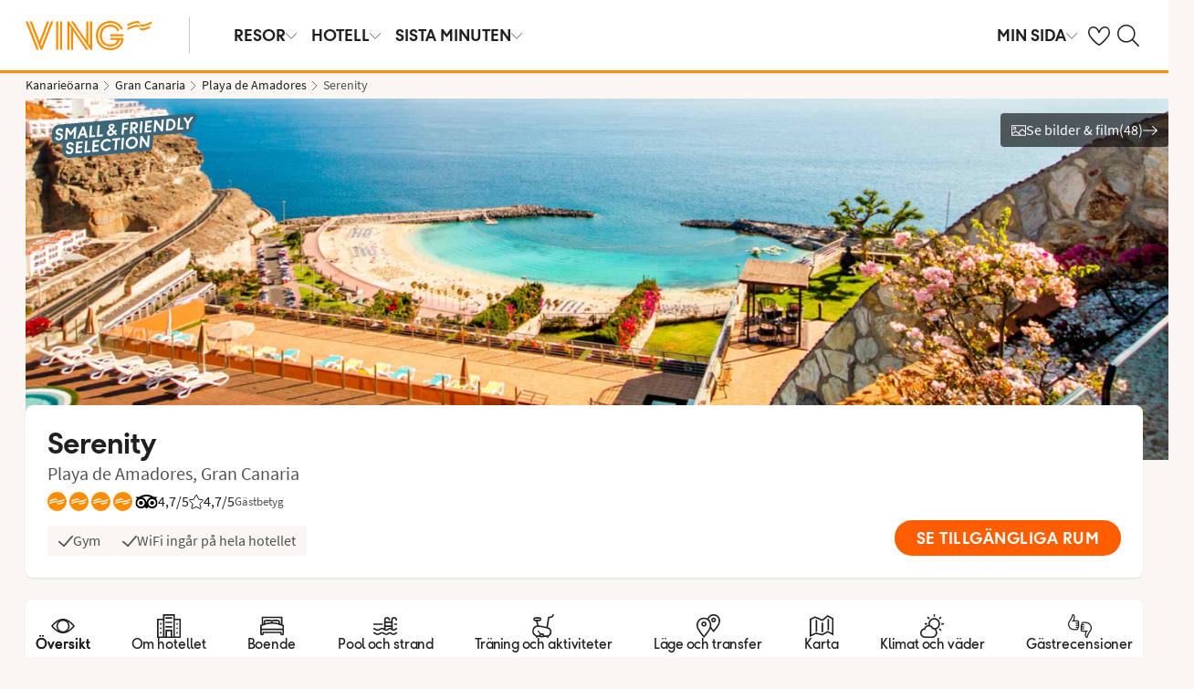

--- FILE ---
content_type: application/javascript; charset=UTF-8
request_url: https://headerfooter.nltg.com/static/footer.80162ea2ae3d41ae5b13.js
body_size: 18342
content:
/*! For license information please see footer.80162ea2ae3d41ae5b13.js.LICENSE.txt */
(()=>{var e={6077:(e,t,r)=>{var n=r(111);e.exports=function(e){if(!n(e)&&null!==e)throw TypeError("Can't set "+String(e)+" as a prototype");return e}},1223:(e,t,r)=>{var n=r(5112),o=r(30),i=r(3070),s=n("unscopables"),a=Array.prototype;null==a[s]&&i.f(a,s,{configurable:!0,value:o(null)}),e.exports=function(e){a[s][e]=!0}},9670:(e,t,r)=>{var n=r(111);e.exports=function(e){if(!n(e))throw TypeError(String(e)+" is not an object");return e}},1318:(e,t,r)=>{var n=r(5656),o=r(7466),i=r(1400),s=function(e){return function(t,r,s){var a,c=n(t),l=o(c.length),u=i(s,l);if(e&&r!=r){for(;l>u;)if((a=c[u++])!=a)return!0}else for(;l>u;u++)if((e||u in c)&&c[u]===r)return e||u||0;return!e&&-1}};e.exports={includes:s(!0),indexOf:s(!1)}},4326:e=>{var t={}.toString;e.exports=function(e){return t.call(e).slice(8,-1)}},9920:(e,t,r)=>{var n=r(6656),o=r(3887),i=r(1236),s=r(3070);e.exports=function(e,t){for(var r=o(t),a=s.f,c=i.f,l=0;l<r.length;l++){var u=r[l];n(e,u)||a(e,u,c(t,u))}}},8544:(e,t,r)=>{var n=r(7293);e.exports=!n((function(){function e(){}return e.prototype.constructor=null,Object.getPrototypeOf(new e)!==e.prototype}))},4994:(e,t,r)=>{"use strict";var n=r(3383).IteratorPrototype,o=r(30),i=r(9114),s=r(8003),a=r(7497),c=function(){return this};e.exports=function(e,t,r){var l=t+" Iterator";return e.prototype=o(n,{next:i(1,r)}),s(e,l,!1,!0),a[l]=c,e}},8880:(e,t,r)=>{var n=r(9781),o=r(3070),i=r(9114);e.exports=n?function(e,t,r){return o.f(e,t,i(1,r))}:function(e,t,r){return e[t]=r,e}},9114:e=>{e.exports=function(e,t){return{enumerable:!(1&e),configurable:!(2&e),writable:!(4&e),value:t}}},654:(e,t,r)=>{"use strict";var n=r(2109),o=r(4994),i=r(9518),s=r(7674),a=r(8003),c=r(8880),l=r(1320),u=r(5112),f=r(1913),p=r(7497),d=r(3383),y=d.IteratorPrototype,h=d.BUGGY_SAFARI_ITERATORS,m=u("iterator"),v="keys",b="values",g="entries",O=function(){return this};e.exports=function(e,t,r,u,d,x,w){o(r,t,u);var j,_,P,S=function(e){if(e===d&&A)return A;if(!h&&e in k)return k[e];switch(e){case v:case b:case g:return function(){return new r(this,e)}}return function(){return new r(this)}},T=t+" Iterator",E=!1,k=e.prototype,C=k[m]||k["@@iterator"]||d&&k[d],A=!h&&C||S(d),I="Array"==t&&k.entries||C;if(I&&(j=i(I.call(new e)),y!==Object.prototype&&j.next&&(f||i(j)===y||(s?s(j,y):"function"!=typeof j[m]&&c(j,m,O)),a(j,T,!0,!0),f&&(p[T]=O))),d==b&&C&&C.name!==b&&(E=!0,A=function(){return C.call(this)}),f&&!w||k[m]===A||c(k,m,A),p[t]=A,d)if(_={values:S(b),keys:x?A:S(v),entries:S(g)},w)for(P in _)(h||E||!(P in k))&&l(k,P,_[P]);else n({target:t,proto:!0,forced:h||E},_);return _}},9781:(e,t,r)=>{var n=r(7293);e.exports=!n((function(){return 7!=Object.defineProperty({},1,{get:function(){return 7}})[1]}))},317:(e,t,r)=>{var n=r(7854),o=r(111),i=n.document,s=o(i)&&o(i.createElement);e.exports=function(e){return s?i.createElement(e):{}}},8324:e=>{e.exports={CSSRuleList:0,CSSStyleDeclaration:0,CSSValueList:0,ClientRectList:0,DOMRectList:0,DOMStringList:0,DOMTokenList:1,DataTransferItemList:0,FileList:0,HTMLAllCollection:0,HTMLCollection:0,HTMLFormElement:0,HTMLSelectElement:0,MediaList:0,MimeTypeArray:0,NamedNodeMap:0,NodeList:1,PaintRequestList:0,Plugin:0,PluginArray:0,SVGLengthList:0,SVGNumberList:0,SVGPathSegList:0,SVGPointList:0,SVGStringList:0,SVGTransformList:0,SourceBufferList:0,StyleSheetList:0,TextTrackCueList:0,TextTrackList:0,TouchList:0}},748:e=>{e.exports=["constructor","hasOwnProperty","isPrototypeOf","propertyIsEnumerable","toLocaleString","toString","valueOf"]},2109:(e,t,r)=>{var n=r(7854),o=r(1236).f,i=r(8880),s=r(1320),a=r(3505),c=r(9920),l=r(4705);e.exports=function(e,t){var r,u,f,p,d,y=e.target,h=e.global,m=e.stat;if(r=h?n:m?n[y]||a(y,{}):(n[y]||{}).prototype)for(u in t){if(p=t[u],f=e.noTargetGet?(d=o(r,u))&&d.value:r[u],!l(h?u:y+(m?".":"#")+u,e.forced)&&void 0!==f){if(typeof p==typeof f)continue;c(p,f)}(e.sham||f&&f.sham)&&i(p,"sham",!0),s(r,u,p,e)}}},7293:e=>{e.exports=function(e){try{return!!e()}catch(e){return!0}}},5005:(e,t,r)=>{var n=r(857),o=r(7854),i=function(e){return"function"==typeof e?e:void 0};e.exports=function(e,t){return arguments.length<2?i(n[e])||i(o[e]):n[e]&&n[e][t]||o[e]&&o[e][t]}},7854:(e,t,r)=>{var n=function(e){return e&&e.Math==Math&&e};e.exports=n("object"==typeof globalThis&&globalThis)||n("object"==typeof window&&window)||n("object"==typeof self&&self)||n("object"==typeof r.g&&r.g)||function(){return this}()||Function("return this")()},6656:e=>{var t={}.hasOwnProperty;e.exports=function(e,r){return t.call(e,r)}},3501:e=>{e.exports={}},490:(e,t,r)=>{var n=r(5005);e.exports=n("document","documentElement")},4664:(e,t,r)=>{var n=r(9781),o=r(7293),i=r(317);e.exports=!n&&!o((function(){return 7!=Object.defineProperty(i("div"),"a",{get:function(){return 7}}).a}))},8361:(e,t,r)=>{var n=r(7293),o=r(4326),i="".split;e.exports=n((function(){return!Object("z").propertyIsEnumerable(0)}))?function(e){return"String"==o(e)?i.call(e,""):Object(e)}:Object},2788:(e,t,r)=>{var n=r(5465),o=Function.toString;"function"!=typeof n.inspectSource&&(n.inspectSource=function(e){return o.call(e)}),e.exports=n.inspectSource},9909:(e,t,r)=>{var n,o,i,s=r(8536),a=r(7854),c=r(111),l=r(8880),u=r(6656),f=r(5465),p=r(6200),d=r(3501),y=a.WeakMap;if(s){var h=f.state||(f.state=new y),m=h.get,v=h.has,b=h.set;n=function(e,t){return t.facade=e,b.call(h,e,t),t},o=function(e){return m.call(h,e)||{}},i=function(e){return v.call(h,e)}}else{var g=p("state");d[g]=!0,n=function(e,t){return t.facade=e,l(e,g,t),t},o=function(e){return u(e,g)?e[g]:{}},i=function(e){return u(e,g)}}e.exports={set:n,get:o,has:i,enforce:function(e){return i(e)?o(e):n(e,{})},getterFor:function(e){return function(t){var r;if(!c(t)||(r=o(t)).type!==e)throw TypeError("Incompatible receiver, "+e+" required");return r}}}},4705:(e,t,r)=>{var n=r(7293),o=/#|\.prototype\./,i=function(e,t){var r=a[s(e)];return r==l||r!=c&&("function"==typeof t?n(t):!!t)},s=i.normalize=function(e){return String(e).replace(o,".").toLowerCase()},a=i.data={},c=i.NATIVE="N",l=i.POLYFILL="P";e.exports=i},111:e=>{e.exports=function(e){return"object"==typeof e?null!==e:"function"==typeof e}},1913:e=>{e.exports=!1},3383:(e,t,r)=>{"use strict";var n,o,i,s=r(7293),a=r(9518),c=r(8880),l=r(6656),u=r(5112),f=r(1913),p=u("iterator"),d=!1;[].keys&&("next"in(i=[].keys())?(o=a(a(i)))!==Object.prototype&&(n=o):d=!0);var y=null==n||s((function(){var e={};return n[p].call(e)!==e}));y&&(n={}),f&&!y||l(n,p)||c(n,p,(function(){return this})),e.exports={IteratorPrototype:n,BUGGY_SAFARI_ITERATORS:d}},7497:e=>{e.exports={}},133:(e,t,r)=>{var n=r(7293);e.exports=!!Object.getOwnPropertySymbols&&!n((function(){return!String(Symbol())}))},8536:(e,t,r)=>{var n=r(7854),o=r(2788),i=n.WeakMap;e.exports="function"==typeof i&&/native code/.test(o(i))},30:(e,t,r)=>{var n,o=r(9670),i=r(6048),s=r(748),a=r(3501),c=r(490),l=r(317),u=r(6200),f="prototype",p="script",d=u("IE_PROTO"),y=function(){},h=function(e){return"<"+p+">"+e+"</"+p+">"},m=function(){try{n=document.domain&&new ActiveXObject("htmlfile")}catch(e){}var e,t,r;m=n?function(e){e.write(h("")),e.close();var t=e.parentWindow.Object;return e=null,t}(n):(t=l("iframe"),r="java"+p+":",t.style.display="none",c.appendChild(t),t.src=String(r),(e=t.contentWindow.document).open(),e.write(h("document.F=Object")),e.close(),e.F);for(var o=s.length;o--;)delete m[f][s[o]];return m()};a[d]=!0,e.exports=Object.create||function(e,t){var r;return null!==e?(y[f]=o(e),r=new y,y[f]=null,r[d]=e):r=m(),void 0===t?r:i(r,t)}},6048:(e,t,r)=>{var n=r(9781),o=r(3070),i=r(9670),s=r(1956);e.exports=n?Object.defineProperties:function(e,t){i(e);for(var r,n=s(t),a=n.length,c=0;a>c;)o.f(e,r=n[c++],t[r]);return e}},3070:(e,t,r)=>{var n=r(9781),o=r(4664),i=r(9670),s=r(7593),a=Object.defineProperty;t.f=n?a:function(e,t,r){if(i(e),t=s(t,!0),i(r),o)try{return a(e,t,r)}catch(e){}if("get"in r||"set"in r)throw TypeError("Accessors not supported");return"value"in r&&(e[t]=r.value),e}},1236:(e,t,r)=>{var n=r(9781),o=r(5296),i=r(9114),s=r(5656),a=r(7593),c=r(6656),l=r(4664),u=Object.getOwnPropertyDescriptor;t.f=n?u:function(e,t){if(e=s(e),t=a(t,!0),l)try{return u(e,t)}catch(e){}if(c(e,t))return i(!o.f.call(e,t),e[t])}},8006:(e,t,r)=>{var n=r(6324),o=r(748).concat("length","prototype");t.f=Object.getOwnPropertyNames||function(e){return n(e,o)}},5181:(e,t)=>{t.f=Object.getOwnPropertySymbols},9518:(e,t,r)=>{var n=r(6656),o=r(7908),i=r(6200),s=r(8544),a=i("IE_PROTO"),c=Object.prototype;e.exports=s?Object.getPrototypeOf:function(e){return e=o(e),n(e,a)?e[a]:"function"==typeof e.constructor&&e instanceof e.constructor?e.constructor.prototype:e instanceof Object?c:null}},6324:(e,t,r)=>{var n=r(6656),o=r(5656),i=r(1318).indexOf,s=r(3501);e.exports=function(e,t){var r,a=o(e),c=0,l=[];for(r in a)!n(s,r)&&n(a,r)&&l.push(r);for(;t.length>c;)n(a,r=t[c++])&&(~i(l,r)||l.push(r));return l}},1956:(e,t,r)=>{var n=r(6324),o=r(748);e.exports=Object.keys||function(e){return n(e,o)}},5296:(e,t)=>{"use strict";var r={}.propertyIsEnumerable,n=Object.getOwnPropertyDescriptor,o=n&&!r.call({1:2},1);t.f=o?function(e){var t=n(this,e);return!!t&&t.enumerable}:r},7674:(e,t,r)=>{var n=r(9670),o=r(6077);e.exports=Object.setPrototypeOf||("__proto__"in{}?function(){var e,t=!1,r={};try{(e=Object.getOwnPropertyDescriptor(Object.prototype,"__proto__").set).call(r,[]),t=r instanceof Array}catch(e){}return function(r,i){return n(r),o(i),t?e.call(r,i):r.__proto__=i,r}}():void 0)},3887:(e,t,r)=>{var n=r(5005),o=r(8006),i=r(5181),s=r(9670);e.exports=n("Reflect","ownKeys")||function(e){var t=o.f(s(e)),r=i.f;return r?t.concat(r(e)):t}},857:(e,t,r)=>{var n=r(7854);e.exports=n},1320:(e,t,r)=>{var n=r(7854),o=r(8880),i=r(6656),s=r(3505),a=r(2788),c=r(9909),l=c.get,u=c.enforce,f=String(String).split("String");(e.exports=function(e,t,r,a){var c,l=!!a&&!!a.unsafe,p=!!a&&!!a.enumerable,d=!!a&&!!a.noTargetGet;"function"==typeof r&&("string"!=typeof t||i(r,"name")||o(r,"name",t),(c=u(r)).source||(c.source=f.join("string"==typeof t?t:""))),e!==n?(l?!d&&e[t]&&(p=!0):delete e[t],p?e[t]=r:o(e,t,r)):p?e[t]=r:s(t,r)})(Function.prototype,"toString",(function(){return"function"==typeof this&&l(this).source||a(this)}))},2261:(e,t,r)=>{"use strict";var n,o,i=r(7066),s=r(2999),a=RegExp.prototype.exec,c=String.prototype.replace,l=a,u=(n=/a/,o=/b*/g,a.call(n,"a"),a.call(o,"a"),0!==n.lastIndex||0!==o.lastIndex),f=s.UNSUPPORTED_Y||s.BROKEN_CARET,p=void 0!==/()??/.exec("")[1];(u||p||f)&&(l=function(e){var t,r,n,o,s=this,l=f&&s.sticky,d=i.call(s),y=s.source,h=0,m=e;return l&&(-1===(d=d.replace("y","")).indexOf("g")&&(d+="g"),m=String(e).slice(s.lastIndex),s.lastIndex>0&&(!s.multiline||s.multiline&&"\n"!==e[s.lastIndex-1])&&(y="(?: "+y+")",m=" "+m,h++),r=new RegExp("^(?:"+y+")",d)),p&&(r=new RegExp("^"+y+"$(?!\\s)",d)),u&&(t=s.lastIndex),n=a.call(l?r:s,m),l?n?(n.input=n.input.slice(h),n[0]=n[0].slice(h),n.index=s.lastIndex,s.lastIndex+=n[0].length):s.lastIndex=0:u&&n&&(s.lastIndex=s.global?n.index+n[0].length:t),p&&n&&n.length>1&&c.call(n[0],r,(function(){for(o=1;o<arguments.length-2;o++)void 0===arguments[o]&&(n[o]=void 0)})),n}),e.exports=l},7066:(e,t,r)=>{"use strict";var n=r(9670);e.exports=function(){var e=n(this),t="";return e.global&&(t+="g"),e.ignoreCase&&(t+="i"),e.multiline&&(t+="m"),e.dotAll&&(t+="s"),e.unicode&&(t+="u"),e.sticky&&(t+="y"),t}},2999:(e,t,r)=>{"use strict";var n=r(7293);function o(e,t){return RegExp(e,t)}t.UNSUPPORTED_Y=n((function(){var e=o("a","y");return e.lastIndex=2,null!=e.exec("abcd")})),t.BROKEN_CARET=n((function(){var e=o("^r","gy");return e.lastIndex=2,null!=e.exec("str")}))},4488:e=>{e.exports=function(e){if(null==e)throw TypeError("Can't call method on "+e);return e}},3505:(e,t,r)=>{var n=r(7854),o=r(8880);e.exports=function(e,t){try{o(n,e,t)}catch(r){n[e]=t}return t}},8003:(e,t,r)=>{var n=r(3070).f,o=r(6656),i=r(5112)("toStringTag");e.exports=function(e,t,r){e&&!o(e=r?e:e.prototype,i)&&n(e,i,{configurable:!0,value:t})}},6200:(e,t,r)=>{var n=r(2309),o=r(9711),i=n("keys");e.exports=function(e){return i[e]||(i[e]=o(e))}},5465:(e,t,r)=>{var n=r(7854),o=r(3505),i="__core-js_shared__",s=n[i]||o(i,{});e.exports=s},2309:(e,t,r)=>{var n=r(1913),o=r(5465);(e.exports=function(e,t){return o[e]||(o[e]=void 0!==t?t:{})})("versions",[]).push({version:"3.9.0",mode:n?"pure":"global",copyright:"© 2021 Denis Pushkarev (zloirock.ru)"})},1400:(e,t,r)=>{var n=r(9958),o=Math.max,i=Math.min;e.exports=function(e,t){var r=n(e);return r<0?o(r+t,0):i(r,t)}},5656:(e,t,r)=>{var n=r(8361),o=r(4488);e.exports=function(e){return n(o(e))}},9958:e=>{var t=Math.ceil,r=Math.floor;e.exports=function(e){return isNaN(e=+e)?0:(e>0?r:t)(e)}},7466:(e,t,r)=>{var n=r(9958),o=Math.min;e.exports=function(e){return e>0?o(n(e),9007199254740991):0}},7908:(e,t,r)=>{var n=r(4488);e.exports=function(e){return Object(n(e))}},7593:(e,t,r)=>{var n=r(111);e.exports=function(e,t){if(!n(e))return e;var r,o;if(t&&"function"==typeof(r=e.toString)&&!n(o=r.call(e)))return o;if("function"==typeof(r=e.valueOf)&&!n(o=r.call(e)))return o;if(!t&&"function"==typeof(r=e.toString)&&!n(o=r.call(e)))return o;throw TypeError("Can't convert object to primitive value")}},9711:e=>{var t=0,r=Math.random();e.exports=function(e){return"Symbol("+String(void 0===e?"":e)+")_"+(++t+r).toString(36)}},3307:(e,t,r)=>{var n=r(133);e.exports=n&&!Symbol.sham&&"symbol"==typeof Symbol.iterator},5112:(e,t,r)=>{var n=r(7854),o=r(2309),i=r(6656),s=r(9711),a=r(133),c=r(3307),l=o("wks"),u=n.Symbol,f=c?u:u&&u.withoutSetter||s;e.exports=function(e){return i(l,e)||(a&&i(u,e)?l[e]=u[e]:l[e]=f("Symbol."+e)),l[e]}},6992:(e,t,r)=>{"use strict";var n=r(5656),o=r(1223),i=r(7497),s=r(9909),a=r(654),c="Array Iterator",l=s.set,u=s.getterFor(c);e.exports=a(Array,"Array",(function(e,t){l(this,{type:c,target:n(e),index:0,kind:t})}),(function(){var e=u(this),t=e.target,r=e.kind,n=e.index++;return!t||n>=t.length?(e.target=void 0,{value:void 0,done:!0}):"keys"==r?{value:n,done:!1}:"values"==r?{value:t[n],done:!1}:{value:[n,t[n]],done:!1}}),"values"),i.Arguments=i.Array,o("keys"),o("values"),o("entries")},4916:(e,t,r)=>{"use strict";var n=r(2109),o=r(2261);n({target:"RegExp",proto:!0,forced:/./.exec!==o},{exec:o})},1817:(e,t,r)=>{"use strict";var n=r(2109),o=r(9781),i=r(7854),s=r(6656),a=r(111),c=r(3070).f,l=r(9920),u=i.Symbol;if(o&&"function"==typeof u&&(!("description"in u.prototype)||void 0!==u().description)){var f={},p=function(){var e=arguments.length<1||void 0===arguments[0]?void 0:String(arguments[0]),t=this instanceof p?new u(e):void 0===e?u():u(e);return""===e&&(f[t]=!0),t};l(p,u);var d=p.prototype=u.prototype;d.constructor=p;var y=d.toString,h="Symbol(test)"==String(u("test")),m=/^Symbol\((.*)\)[^)]+$/;c(d,"description",{configurable:!0,get:function(){var e=a(this)?this.valueOf():this,t=y.call(e);if(s(f,e))return"";var r=h?t.slice(7,-1):t.replace(m,"$1");return""===r?void 0:r}}),n({global:!0,forced:!0},{Symbol:p})}},3948:(e,t,r)=>{var n=r(7854),o=r(8324),i=r(6992),s=r(8880),a=r(5112),c=a("iterator"),l=a("toStringTag"),u=i.values;for(var f in o){var p=n[f],d=p&&p.prototype;if(d){if(d[c]!==u)try{s(d,c,u)}catch(e){d[c]=u}if(d[l]||s(d,l,f),o[f])for(var y in i)if(d[y]!==i[y])try{s(d,y,i[y])}catch(e){d[y]=i[y]}}}},4301:(e,t,r)=>{r(7147),e.exports=self.fetch.bind(self)},2703:(e,t,r)=>{"use strict";var n=r(414);function o(){}function i(){}i.resetWarningCache=o,e.exports=function(){function e(e,t,r,o,i,s){if(s!==n){var a=new Error("Calling PropTypes validators directly is not supported by the `prop-types` package. Use PropTypes.checkPropTypes() to call them. Read more at http://fb.me/use-check-prop-types");throw a.name="Invariant Violation",a}}function t(){return e}e.isRequired=e;var r={array:e,bigint:e,bool:e,func:e,number:e,object:e,string:e,symbol:e,any:e,arrayOf:t,element:e,elementType:e,instanceOf:t,node:e,objectOf:t,oneOf:t,oneOfType:t,shape:t,exact:t,checkPropTypes:i,resetWarningCache:o};return r.PropTypes=r,r}},5697:(e,t,r)=>{e.exports=r(2703)()},414:e=>{"use strict";e.exports="SECRET_DO_NOT_PASS_THIS_OR_YOU_WILL_BE_FIRED"},5251:(e,t,r)=>{"use strict";var n=r(7363),o=Symbol.for("react.element"),i=Symbol.for("react.fragment"),s=Object.prototype.hasOwnProperty,a=n.__SECRET_INTERNALS_DO_NOT_USE_OR_YOU_WILL_BE_FIRED.ReactCurrentOwner,c={key:!0,ref:!0,__self:!0,__source:!0};function l(e,t,r){var n,i={},l=null,u=null;for(n in void 0!==r&&(l=""+r),void 0!==t.key&&(l=""+t.key),void 0!==t.ref&&(u=t.ref),t)s.call(t,n)&&!c.hasOwnProperty(n)&&(i[n]=t[n]);if(e&&e.defaultProps)for(n in t=e.defaultProps)void 0===i[n]&&(i[n]=t[n]);return{$$typeof:o,type:e,key:l,ref:u,props:i,_owner:a.current}}t.Fragment=i,t.jsx=l,t.jsxs=l},5893:(e,t,r)=>{"use strict";e.exports=r(5251)},7147:(e,t,r)=>{"use strict";r.r(t),r.d(t,{DOMException:()=>x,Headers:()=>u,Request:()=>v,Response:()=>g,fetch:()=>w});var n="undefined"!=typeof globalThis&&globalThis||"undefined"!=typeof self&&self||void 0!==r.g&&r.g||{},o={searchParams:"URLSearchParams"in n,iterable:"Symbol"in n&&"iterator"in Symbol,blob:"FileReader"in n&&"Blob"in n&&function(){try{return new Blob,!0}catch(e){return!1}}(),formData:"FormData"in n,arrayBuffer:"ArrayBuffer"in n};if(o.arrayBuffer)var i=["[object Int8Array]","[object Uint8Array]","[object Uint8ClampedArray]","[object Int16Array]","[object Uint16Array]","[object Int32Array]","[object Uint32Array]","[object Float32Array]","[object Float64Array]"],s=ArrayBuffer.isView||function(e){return e&&i.indexOf(Object.prototype.toString.call(e))>-1};function a(e){if("string"!=typeof e&&(e=String(e)),/[^a-z0-9\-#$%&'*+.^_`|~!]/i.test(e)||""===e)throw new TypeError('Invalid character in header field name: "'+e+'"');return e.toLowerCase()}function c(e){return"string"!=typeof e&&(e=String(e)),e}function l(e){var t={next:function(){var t=e.shift();return{done:void 0===t,value:t}}};return o.iterable&&(t[Symbol.iterator]=function(){return t}),t}function u(e){this.map={},e instanceof u?e.forEach((function(e,t){this.append(t,e)}),this):Array.isArray(e)?e.forEach((function(e){if(2!=e.length)throw new TypeError("Headers constructor: expected name/value pair to be length 2, found"+e.length);this.append(e[0],e[1])}),this):e&&Object.getOwnPropertyNames(e).forEach((function(t){this.append(t,e[t])}),this)}function f(e){if(!e._noBody)return e.bodyUsed?Promise.reject(new TypeError("Already read")):void(e.bodyUsed=!0)}function p(e){return new Promise((function(t,r){e.onload=function(){t(e.result)},e.onerror=function(){r(e.error)}}))}function d(e){var t=new FileReader,r=p(t);return t.readAsArrayBuffer(e),r}function y(e){if(e.slice)return e.slice(0);var t=new Uint8Array(e.byteLength);return t.set(new Uint8Array(e)),t.buffer}function h(){return this.bodyUsed=!1,this._initBody=function(e){var t;this.bodyUsed=this.bodyUsed,this._bodyInit=e,e?"string"==typeof e?this._bodyText=e:o.blob&&Blob.prototype.isPrototypeOf(e)?this._bodyBlob=e:o.formData&&FormData.prototype.isPrototypeOf(e)?this._bodyFormData=e:o.searchParams&&URLSearchParams.prototype.isPrototypeOf(e)?this._bodyText=e.toString():o.arrayBuffer&&o.blob&&(t=e)&&DataView.prototype.isPrototypeOf(t)?(this._bodyArrayBuffer=y(e.buffer),this._bodyInit=new Blob([this._bodyArrayBuffer])):o.arrayBuffer&&(ArrayBuffer.prototype.isPrototypeOf(e)||s(e))?this._bodyArrayBuffer=y(e):this._bodyText=e=Object.prototype.toString.call(e):(this._noBody=!0,this._bodyText=""),this.headers.get("content-type")||("string"==typeof e?this.headers.set("content-type","text/plain;charset=UTF-8"):this._bodyBlob&&this._bodyBlob.type?this.headers.set("content-type",this._bodyBlob.type):o.searchParams&&URLSearchParams.prototype.isPrototypeOf(e)&&this.headers.set("content-type","application/x-www-form-urlencoded;charset=UTF-8"))},o.blob&&(this.blob=function(){var e=f(this);if(e)return e;if(this._bodyBlob)return Promise.resolve(this._bodyBlob);if(this._bodyArrayBuffer)return Promise.resolve(new Blob([this._bodyArrayBuffer]));if(this._bodyFormData)throw new Error("could not read FormData body as blob");return Promise.resolve(new Blob([this._bodyText]))}),this.arrayBuffer=function(){if(this._bodyArrayBuffer)return f(this)||(ArrayBuffer.isView(this._bodyArrayBuffer)?Promise.resolve(this._bodyArrayBuffer.buffer.slice(this._bodyArrayBuffer.byteOffset,this._bodyArrayBuffer.byteOffset+this._bodyArrayBuffer.byteLength)):Promise.resolve(this._bodyArrayBuffer));if(o.blob)return this.blob().then(d);throw new Error("could not read as ArrayBuffer")},this.text=function(){var e,t,r,n,o,i=f(this);if(i)return i;if(this._bodyBlob)return e=this._bodyBlob,r=p(t=new FileReader),o=(n=/charset=([A-Za-z0-9_-]+)/.exec(e.type))?n[1]:"utf-8",t.readAsText(e,o),r;if(this._bodyArrayBuffer)return Promise.resolve(function(e){for(var t=new Uint8Array(e),r=new Array(t.length),n=0;n<t.length;n++)r[n]=String.fromCharCode(t[n]);return r.join("")}(this._bodyArrayBuffer));if(this._bodyFormData)throw new Error("could not read FormData body as text");return Promise.resolve(this._bodyText)},o.formData&&(this.formData=function(){return this.text().then(b)}),this.json=function(){return this.text().then(JSON.parse)},this}u.prototype.append=function(e,t){e=a(e),t=c(t);var r=this.map[e];this.map[e]=r?r+", "+t:t},u.prototype.delete=function(e){delete this.map[a(e)]},u.prototype.get=function(e){return e=a(e),this.has(e)?this.map[e]:null},u.prototype.has=function(e){return this.map.hasOwnProperty(a(e))},u.prototype.set=function(e,t){this.map[a(e)]=c(t)},u.prototype.forEach=function(e,t){for(var r in this.map)this.map.hasOwnProperty(r)&&e.call(t,this.map[r],r,this)},u.prototype.keys=function(){var e=[];return this.forEach((function(t,r){e.push(r)})),l(e)},u.prototype.values=function(){var e=[];return this.forEach((function(t){e.push(t)})),l(e)},u.prototype.entries=function(){var e=[];return this.forEach((function(t,r){e.push([r,t])})),l(e)},o.iterable&&(u.prototype[Symbol.iterator]=u.prototype.entries);var m=["CONNECT","DELETE","GET","HEAD","OPTIONS","PATCH","POST","PUT","TRACE"];function v(e,t){if(!(this instanceof v))throw new TypeError('Please use the "new" operator, this DOM object constructor cannot be called as a function.');var r,o,i=(t=t||{}).body;if(e instanceof v){if(e.bodyUsed)throw new TypeError("Already read");this.url=e.url,this.credentials=e.credentials,t.headers||(this.headers=new u(e.headers)),this.method=e.method,this.mode=e.mode,this.signal=e.signal,i||null==e._bodyInit||(i=e._bodyInit,e.bodyUsed=!0)}else this.url=String(e);if(this.credentials=t.credentials||this.credentials||"same-origin",!t.headers&&this.headers||(this.headers=new u(t.headers)),this.method=(o=(r=t.method||this.method||"GET").toUpperCase(),m.indexOf(o)>-1?o:r),this.mode=t.mode||this.mode||null,this.signal=t.signal||this.signal||function(){if("AbortController"in n)return(new AbortController).signal}(),this.referrer=null,("GET"===this.method||"HEAD"===this.method)&&i)throw new TypeError("Body not allowed for GET or HEAD requests");if(this._initBody(i),!("GET"!==this.method&&"HEAD"!==this.method||"no-store"!==t.cache&&"no-cache"!==t.cache)){var s=/([?&])_=[^&]*/;s.test(this.url)?this.url=this.url.replace(s,"$1_="+(new Date).getTime()):this.url+=(/\?/.test(this.url)?"&":"?")+"_="+(new Date).getTime()}}function b(e){var t=new FormData;return e.trim().split("&").forEach((function(e){if(e){var r=e.split("="),n=r.shift().replace(/\+/g," "),o=r.join("=").replace(/\+/g," ");t.append(decodeURIComponent(n),decodeURIComponent(o))}})),t}function g(e,t){if(!(this instanceof g))throw new TypeError('Please use the "new" operator, this DOM object constructor cannot be called as a function.');if(t||(t={}),this.type="default",this.status=void 0===t.status?200:t.status,this.status<200||this.status>599)throw new RangeError("Failed to construct 'Response': The status provided (0) is outside the range [200, 599].");this.ok=this.status>=200&&this.status<300,this.statusText=void 0===t.statusText?"":""+t.statusText,this.headers=new u(t.headers),this.url=t.url||"",this._initBody(e)}v.prototype.clone=function(){return new v(this,{body:this._bodyInit})},h.call(v.prototype),h.call(g.prototype),g.prototype.clone=function(){return new g(this._bodyInit,{status:this.status,statusText:this.statusText,headers:new u(this.headers),url:this.url})},g.error=function(){var e=new g(null,{status:200,statusText:""});return e.ok=!1,e.status=0,e.type="error",e};var O=[301,302,303,307,308];g.redirect=function(e,t){if(-1===O.indexOf(t))throw new RangeError("Invalid status code");return new g(null,{status:t,headers:{location:e}})};var x=n.DOMException;try{new x}catch(e){(x=function(e,t){this.message=e,this.name=t;var r=Error(e);this.stack=r.stack}).prototype=Object.create(Error.prototype),x.prototype.constructor=x}function w(e,t){return new Promise((function(r,i){var s=new v(e,t);if(s.signal&&s.signal.aborted)return i(new x("Aborted","AbortError"));var l=new XMLHttpRequest;function f(){l.abort()}if(l.onload=function(){var e,t,n={statusText:l.statusText,headers:(e=l.getAllResponseHeaders()||"",t=new u,e.replace(/\r?\n[\t ]+/g," ").split("\r").map((function(e){return 0===e.indexOf("\n")?e.substr(1,e.length):e})).forEach((function(e){var r=e.split(":"),n=r.shift().trim();if(n){var o=r.join(":").trim();try{t.append(n,o)}catch(e){console.warn("Response "+e.message)}}})),t)};0===s.url.indexOf("file://")&&(l.status<200||l.status>599)?n.status=200:n.status=l.status,n.url="responseURL"in l?l.responseURL:n.headers.get("X-Request-URL");var o="response"in l?l.response:l.responseText;setTimeout((function(){r(new g(o,n))}),0)},l.onerror=function(){setTimeout((function(){i(new TypeError("Network request failed"))}),0)},l.ontimeout=function(){setTimeout((function(){i(new TypeError("Network request timed out"))}),0)},l.onabort=function(){setTimeout((function(){i(new x("Aborted","AbortError"))}),0)},l.open(s.method,function(e){try{return""===e&&n.location.href?n.location.href:e}catch(t){return e}}(s.url),!0),"include"===s.credentials?l.withCredentials=!0:"omit"===s.credentials&&(l.withCredentials=!1),"responseType"in l&&(o.blob?l.responseType="blob":o.arrayBuffer&&(l.responseType="arraybuffer")),t&&"object"==typeof t.headers&&!(t.headers instanceof u||n.Headers&&t.headers instanceof n.Headers)){var p=[];Object.getOwnPropertyNames(t.headers).forEach((function(e){p.push(a(e)),l.setRequestHeader(e,c(t.headers[e]))})),s.headers.forEach((function(e,t){-1===p.indexOf(t)&&l.setRequestHeader(t,e)}))}else s.headers.forEach((function(e,t){l.setRequestHeader(t,e)}));s.signal&&(s.signal.addEventListener("abort",f),l.onreadystatechange=function(){4===l.readyState&&s.signal.removeEventListener("abort",f)}),l.send(void 0===s._bodyInit?null:s._bodyInit)}))}w.polyfill=!0,n.fetch||(n.fetch=w,n.Headers=u,n.Request=v,n.Response=g)},7363:e=>{"use strict";e.exports=React},3967:(e,t)=>{var r;!function(){"use strict";var n={}.hasOwnProperty;function o(){for(var e="",t=0;t<arguments.length;t++){var r=arguments[t];r&&(e=s(e,i(r)))}return e}function i(e){if("string"==typeof e||"number"==typeof e)return e;if("object"!=typeof e)return"";if(Array.isArray(e))return o.apply(null,e);if(e.toString!==Object.prototype.toString&&!e.toString.toString().includes("[native code]"))return e.toString();var t="";for(var r in e)n.call(e,r)&&e[r]&&(t=s(t,r));return t}function s(e,t){return t?e?e+" "+t:e+t:e}e.exports?(o.default=o,e.exports=o):void 0===(r=function(){return o}.apply(t,[]))||(e.exports=r)}()}},t={};function r(n){var o=t[n];if(void 0!==o)return o.exports;var i=t[n]={exports:{}};return e[n](i,i.exports,r),i.exports}r.n=e=>{var t=e&&e.__esModule?()=>e.default:()=>e;return r.d(t,{a:t}),t},r.d=(e,t)=>{for(var n in t)r.o(t,n)&&!r.o(e,n)&&Object.defineProperty(e,n,{enumerable:!0,get:t[n]})},r.g=function(){if("object"==typeof globalThis)return globalThis;try{return this||new Function("return this")()}catch(e){if("object"==typeof window)return window}}(),r.o=(e,t)=>Object.prototype.hasOwnProperty.call(e,t),r.r=e=>{"undefined"!=typeof Symbol&&Symbol.toStringTag&&Object.defineProperty(e,Symbol.toStringTag,{value:"Module"}),Object.defineProperty(e,"__esModule",{value:!0})},r.p="/static/",(()=>{"use strict";r(1817);const e=ReactDOM;function t(e){return t="function"==typeof Symbol&&"symbol"==typeof Symbol.iterator?function(e){return typeof e}:function(e){return e&&"function"==typeof Symbol&&e.constructor===Symbol&&e!==Symbol.prototype?"symbol":typeof e},t(e)}function n(e,r,n){return o=function(e,r){if("object"!=t(e)||!e)return e;var n=e[Symbol.toPrimitive];if(void 0!==n){var o=n.call(e,"string");if("object"!=t(o))return o;throw new TypeError("@@toPrimitive must return a primitive value.")}return String(e)}(r),(r="symbol"==t(o)?o:String(o))in e?Object.defineProperty(e,r,{value:n,enumerable:!0,configurable:!0,writable:!0}):e[r]=n,e;var o}function o(e,t){if(null==e)return{};var r,n,o=function(e,t){if(null==e)return{};var r,n,o={},i=Object.keys(e);for(n=0;n<i.length;n++)r=i[n],t.indexOf(r)>=0||(o[r]=e[r]);return o}(e,t);if(Object.getOwnPropertySymbols){var i=Object.getOwnPropertySymbols(e);for(n=0;n<i.length;n++)r=i[n],t.indexOf(r)>=0||Object.prototype.propertyIsEnumerable.call(e,r)&&(o[r]=e[r])}return o}var i=r(7363),s=r.n(i);const a=styled;var c=r.n(a),l="DEFAULT",u="GLOBETROTTER",f=function(e,t){return function(r){return function(e,t,r){var n,o=r[null===(n=t.theme)||void 0===n?void 0:n[e]];return"string"==typeof r?r:o||Object.values(r)[0]}(e,r,t)}},p=function(e){return function(t){return t.theme.site===u&&e}},d=r(5893),y=["siteId","culture","legacyMode","children"];function h(e,t){var r=Object.keys(e);if(Object.getOwnPropertySymbols){var n=Object.getOwnPropertySymbols(e);t&&(n=n.filter((function(t){return Object.getOwnPropertyDescriptor(e,t).enumerable}))),r.push.apply(r,n)}return r}function m(e){for(var t=1;t<arguments.length;t++){var r=null!=arguments[t]?arguments[t]:{};t%2?h(Object(r),!0).forEach((function(t){n(e,t,r[t])})):Object.getOwnPropertyDescriptors?Object.defineProperties(e,Object.getOwnPropertyDescriptors(r)):h(Object(r)).forEach((function(t){Object.defineProperty(e,t,Object.getOwnPropertyDescriptor(r,t))}))}return e}var v={1:"sv-SE",3:"nb-NO",11:"da-DK",15:"fi-FI",18:"sv-SE"},b=(0,i.createContext)({siteId:1,culture:null,theme:{site:l,mode:"light"}}),g=function(e){var t=e.siteId,r=void 0===t?1:t,n=e.culture,s=void 0===n?null:n,c=e.legacyMode,f=void 0!==c&&c,p=e.children,h=void 0===p?null:p,g=o(e,y),O=parseInt(r,10)||1,x=s||v[O]||"en",w=function(e,t){return t?l:18===e?u:l}(O,f),j=(0,i.useMemo)((function(){return m(m({},g),{},{theme:{site:w},culture:x,siteId:O,legacyMode:f})}),[x,O,w,f,g]);return(0,d.jsx)(b.Provider,{value:j,children:(0,d.jsx)(a.ThemeProvider,{theme:j.theme,children:(0,d.jsx)(d.Fragment,{children:h})})})},O=r(5697),x=r.n(O);function w(e,t){(null==t||t>e.length)&&(t=e.length);for(var r=0,n=new Array(t);r<t;r++)n[r]=e[r];return n}var j={s:function(e){return(0,a.css)(["@media (min-width:","px){",";}"],768,e)},sMax:function(e){return(0,a.css)(["@media (max-width:","px){",";}"],767,e)},m:function(e){return(0,a.css)(["@media (min-width:","px){",";}"],1024,e)},mMax:function(e){return(0,a.css)(["@media (max-width:","px){",";}"],1023,e)},l:function(e){return(0,a.css)(["@media (min-width:","px){",";}"],1280,e)},lMax:function(e){return(0,a.css)(["@media (max-width:","px){",";}"],1279,e)},retina:function(e){return(0,a.css)(["@media (min-resolution:192dpi){",";}"],e)}},_=j,P=c().div.withConfig({displayName:"Gridstyle__Grid",componentId:"sc-9bhwn5-0"})(["--container-width:1280px;--fluid-area:calc(50% - var(--container-width) / 2);--column-count:3;--m:var(--space-grid-margin);--g:var(--space-grid-gutter);--c:minmax(0,1fr);--container-grid-template:var(--c) repeat(var(--column-count),var(--g) var(--c));--grid-template-areas:'c1 g1 c2 g2 c3 g3 c4';display:grid;grid-template-columns:var(--container-grid-template);grid-template-areas:var(--grid-template-areas);grid-auto-rows:max-content;grid-auto-flow:row;"," "," ",""],(function(e){var t=e.$rowGapType;return(0,a.css)(["row-gap:",";"],function(e){switch(e){case"none":return"0";case"col-gap":return"var(--space-grid-gutter)";default:return"var(--space-grid-row-gap)"}}(t))}),_.s((0,a.css)(["--column-count:",";--grid-template-areas:",";"],(function(e){return e.$columns-1}),(function(e){var t,r=e.$columns;return r&&"'".concat((t=Array(r-1).keys(),function(e){if(Array.isArray(e))return w(e)}(t)||function(e){if("undefined"!=typeof Symbol&&null!=e[Symbol.iterator]||null!=e["@@iterator"])return Array.from(e)}(t)||function(e,t){if(e){if("string"==typeof e)return w(e,t);var r=Object.prototype.toString.call(e).slice(8,-1);return"Object"===r&&e.constructor&&(r=e.constructor.name),"Map"===r||"Set"===r?Array.from(e):"Arguments"===r||/^(?:Ui|I)nt(?:8|16|32)(?:Clamped)?Array$/.test(r)?w(e,t):void 0}}(t)||function(){throw new TypeError("Invalid attempt to spread non-iterable instance.\nIn order to be iterable, non-array objects must have a [Symbol.iterator]() method.")}()).map((function(e){return"c".concat(e+1," g").concat(e+1)})).join(" ")," c").concat(r,"'")}))),(function(e){return e.$root&&(0,a.css)(["--container-grid-template:var(--fluid-area) max(var(--m),env(safe-area-inset-left)) var(--c) repeat(var(--column-count),var(--g) var(--c)) max(var(--m),env(safe-area-inset-right)) var(--fluid-area);--grid-template-areas:'fa1 m1 c1 g1 c2 g2 c3 g3 c4 m2 fa2';",""],_.s((0,a.css)(["--grid-template-areas:'fa1 m1 c1 g1 c2 g2 c3 g3 c4 g4 c5 g5 c6 g6 c7 g7 c8 g8 c9 g9 c10 g10 c11 g11 c12 m2 fa2';"])))})),S=c().div.withConfig({displayName:"Gridstyle__GridItem",componentId:"sc-9bhwn5-1"})(["grid-column:",";"," ",""],(function(e){var t=e.$columnStart,r=e.$columnEnd;return"c".concat(t.s+1,"-start/c").concat(r.s,"-end")}),_.s((0,a.css)(["grid-column:",";"],(function(e){var t=e.$columnStart,r=e.$columnEnd;return"c".concat(t.m+1,"-start/c").concat(r.m,"-end")}))),_.m((0,a.css)(["grid-column:",";"],(function(e){var t=e.$columnStart,r=e.$columnEnd;return"c".concat(t.l+1,"-start/c").concat(r.l,"-end")})))),T=(0,a.css)(["width:calc(100vw - var(--scrollbar,0px));margin-inline:calc(50% - (50vw - var(--scrollbar,0px) / 2));"]),E=(c().div.withConfig({displayName:"Gridstyle__GridBleed",componentId:"sc-9bhwn5-2"})(["width:100%;"," "," ",""],(function(e){return"full"===e.$variant&&T}),(function(e){return"full-mobile"===e.$variant&&_.sMax(T)}),(function(e){return"margin-right"===e.$variant&&(0,a.css)(["margin-right:calc(var(--space-grid-margin) * -1);width:calc(100% + var(--space-grid-margin));"])})),["children","columns","root","rowGapType","disableAutoSizing"]);function k(e,t){var r=Object.keys(e);if(Object.getOwnPropertySymbols){var n=Object.getOwnPropertySymbols(e);t&&(n=n.filter((function(t){return Object.getOwnPropertyDescriptor(e,t).enumerable}))),r.push.apply(r,n)}return r}function C(e){for(var t=1;t<arguments.length;t++){var r=null!=arguments[t]?arguments[t]:{};t%2?k(Object(r),!0).forEach((function(t){n(e,t,r[t])})):Object.getOwnPropertyDescriptors?Object.defineProperties(e,Object.getOwnPropertyDescriptors(r)):k(Object(r)).forEach((function(t){Object.defineProperty(e,t,Object.getOwnPropertyDescriptor(r,t))}))}return e}var A=function(e){var t=e.children,r=e.columns,n=void 0===r?12:r,i=e.root,a=void 0!==i&&i,c=e.rowGapType,l=void 0===c?"default":c,u=e.disableAutoSizing,f=void 0!==u&&u,p=o(e,E),y=[{key:"s",counter:4,size:4},{key:"m",counter:n,size:n},{key:"l",counter:n,size:n}],h=s().Children.map(t,(function(e){if(!e)return null;var t={},r={};return y.forEach((function(n){var o=n.size,i=n.key,s=n.counter,a=((null==e?void 0:e.props)||{}).columnSpan||o;"s"===i&&a>2&&(a=o),"m"===i&&a<6&&!f&&(a=6);var c=s%o,l=a>o-c&&c>0;t[i]=l?0:c,r[i]=t[i]+a,n.counter+=a,l&&(n.counter+=o-c)})),s().cloneElement(e,C(C({},e.props),{},{columnStart:t,columnEnd:r}))}));return(0,d.jsx)(P,C(C({$root:a,$columns:n,$rowGapType:l},p),{},{children:h}))},I=["children","columnSpan","columnEnd","columnStart"];function L(e,t){var r=Object.keys(e);if(Object.getOwnPropertySymbols){var n=Object.getOwnPropertySymbols(e);t&&(n=n.filter((function(t){return Object.getOwnPropertyDescriptor(e,t).enumerable}))),r.push.apply(r,n)}return r}function N(e){for(var t=1;t<arguments.length;t++){var r=null!=arguments[t]?arguments[t]:{};t%2?L(Object(r),!0).forEach((function(t){n(e,t,r[t])})):Object.getOwnPropertyDescriptors?Object.defineProperties(e,Object.getOwnPropertyDescriptors(r)):L(Object(r)).forEach((function(t){Object.defineProperty(e,t,Object.getOwnPropertyDescriptor(r,t))}))}return e}var D=function(e){var t=e.children,r=e.columnSpan,n=e.columnEnd,i=e.columnStart,s=o(e,I);return(0,d.jsx)(S,N(N({},s),{},{$columnSpan:r,$columnStart:i,$columnEnd:n,children:t}))},R={default:"M18.1301 7.74999H13.8701V5.83999C13.8561 5.70051 13.8716 5.55965 13.9155 5.42653C13.9594 5.29342 14.0309 5.17103 14.1252 5.0673C14.2195 4.96358 14.3345 4.88084 14.4628 4.82445C14.5912 4.76806 14.7299 4.73929 14.8701 4.73999H17.8701V0.73999H13.5401C9.61012 0.73999 8.87012 3.73999 8.87012 5.59999V7.74999H5.87012V11.75H8.87012V23.25H13.8701V11.75H17.7201L18.1301 7.74999Z",v2:!0},M={default:"M23.25 7.44C23.25 6.52766 22.8876 5.65268 22.2424 5.00755C21.5973 4.36243 20.7223 4 19.81 4H4.19C3.73825 4 3.29093 4.08898 2.87357 4.26185C2.45621 4.43473 2.07699 4.68812 1.75755 5.00755C1.11243 5.65268 0.75 6.52766 0.75 7.44V16.56C0.75 17.4723 1.11243 18.3473 1.75755 18.9924C2.07699 19.3119 2.45621 19.5653 2.87357 19.7381C3.29093 19.911 3.73825 20 4.19 20H19.81C20.7223 20 21.5973 19.6376 22.2424 18.9924C22.8876 18.3473 23.25 17.4723 23.25 16.56V7.44ZM9.5 15.94V7.28L16.27 11.61L9.5 15.94Z",v2:!0},B={default:"M12 16.8125C14.6579 16.8125 16.8125 14.6579 16.8125 12C16.8125 9.34212 14.6579 7.1875 12 7.1875C9.34212 7.1875 7.1875 9.34212 7.1875 12C7.1875 14.6579 9.34212 16.8125 12 16.8125Z M17.5 1H6.5C3.46243 1 1 3.46243 1 6.5V17.5C1 20.5375 3.46243 23 6.5 23H17.5C20.5375 23 23 20.5375 23 17.5V6.5C23 3.46243 20.5375 1 17.5 1Z M16.75 5.75C16.75 5.94698 16.7888 6.14204 16.8642 6.32403C16.9396 6.50601 17.0501 6.67137 17.1893 6.81066C17.3286 6.94995 17.494 7.06044 17.676 7.13582C17.858 7.2112 18.053 7.25 18.25 7.25C18.447 7.25 18.642 7.2112 18.824 7.13582C19.006 7.06044 19.1714 6.94995 19.3107 6.81066C19.4499 6.67137 19.5604 6.50601 19.6358 6.32403C19.7112 6.14204 19.75 5.94698 19.75 5.75C19.75 5.55302 19.7112 5.35796 19.6358 5.17597C19.5604 4.99399 19.4499 4.82863 19.3107 4.68934C19.1714 4.55005 19.006 4.43956 18.824 4.36418C18.642 4.2888 18.447 4.25 18.25 4.25C18.053 4.25 17.858 4.2888 17.676 4.36418C17.494 4.43956 17.3286 4.55005 17.1893 4.68934C17.0501 4.82863 16.9396 4.99399 16.8642 5.17597C16.7888 5.35796 16.75 5.55302 16.75 5.75Z",v2:!0};function $(){return(0,i.useContext)(b)}function F(){var e=$(),t=e.legacyMode,r=e.theme;return u===r.site&&!t}var U={xxxs:1.2,xxs:1.2,xs:1.6,s:2.4,m:3.2,l:4.8,xl:6.4},H=c().svg.withConfig({displayName:"Iconstyle__Icon",componentId:"sc-14paivs-0"})(["display:inline-block;overflow:visible;"," "," "," ",""],(function(e){var t=e.$size;return t&&(0,a.css)(["height:","rem;width:","rem;"],U[t],U[t])}),(function(e){var t=e.$sizeMobile;return t&&(0,a.css)(["",""],_.sMax((0,a.css)(["height:","rem;width:","rem;"],U[t],U[t])))}),(function(e){return e.$strokeBasedIcon&&(0,a.css)(["stroke-width:0.15rem;"])}),p((0,a.css)([""," ",""],(function(e){var t=e.$size;return t&&(0,a.css)(["height:calc(","rem + 0.2rem);width:calc(","rem + 0.2rem);stroke-width:0.1rem;"],U[t],U[t])}),(function(e){var t=e.$sizeMobile;return t&&(0,a.css)(["",""],_.sMax((0,a.css)(["height:calc(","rem + 0.2rem);width:calc(","rem + 0.2rem);"],U[t],U[t])))})))),V=["path","size","sizeMobile","titleText"];function z(e,t){var r=Object.keys(e);if(Object.getOwnPropertySymbols){var n=Object.getOwnPropertySymbols(e);t&&(n=n.filter((function(t){return Object.getOwnPropertyDescriptor(e,t).enumerable}))),r.push.apply(r,n)}return r}function G(e){for(var t=1;t<arguments.length;t++){var r=null!=arguments[t]?arguments[t]:{};t%2?z(Object(r),!0).forEach((function(t){n(e,t,r[t])})):Object.getOwnPropertyDescriptors?Object.defineProperties(e,Object.getOwnPropertyDescriptors(r)):z(Object(r)).forEach((function(t){Object.defineProperty(e,t,Object.getOwnPropertyDescriptor(r,t))}))}return e}var q=function(e){var t=e.path,r=e.size,n=void 0===r?"s":r,i=e.sizeMobile,s=void 0===i?null:i,a=e.titleText,c=void 0===a?"":a,l=o(e,V),u=F();if(!t)return!1;var f=u?t.globetrotter:t.default;if(!f)return!1;var p=u&&t.globetrotter,y=t.v2||p,h=t.v2?"0 0 24 24":"0 0 32 32",m=!u&&t.v2?{strokeLinecap:"round",strokeLinejoin:"round"}:{};return(0,d.jsxs)(H,G(G(G({viewBox:h,xmlns:"https://www.w3.org/2000/svg",$size:n,$sizeMobile:s,$strokeBasedIcon:y,fill:y?"none":"currentColor",stroke:y?"currentColor":"none","aria-hidden":"true"},m),l),{},{children:[c&&(0,d.jsx)("title",{children:c}),(0,d.jsx)("path",{d:f})]}))};const Z=e=>{let t,r,n,{links:o}=e;return Z.propTypes={links:x().string.isRequired},o.forEach((e=>{e&&e.href&&(e.href.indexOf("facebook")>=0&&(t=e.href),e.href.indexOf("youtube")>=0&&(r=e.href),e.href.indexOf("instagram")>=0&&(n=e.href))})),(0,d.jsxs)("div",{className:"footer-social-media-container",children:[t&&(0,d.jsxs)("a",{className:"footer-social-media__link footer-social-media__link--facebook",href:t,target:"_blank",rel:"noopener noreferrer",children:[(0,d.jsx)("span",{className:"visually-hidden",children:"Facebook"}),(0,d.jsx)(q,{path:R,size:"s"})]}),r&&(0,d.jsxs)("a",{className:"footer-social-media__link footer-social-media__link--youtube",href:r,target:"_blank",rel:"noopener noreferrer",children:[(0,d.jsx)("span",{className:"visually-hidden",children:"YouTube"}),(0,d.jsx)(q,{path:M,size:"s"})]}),n&&(0,d.jsxs)("a",{className:"footer-social-media__link footer-social-media__link--instagram",href:n,target:"_blank",rel:"noopener noreferrer",children:[(0,d.jsx)("span",{className:"visually-hidden",children:"Instagram"}),(0,d.jsx)(q,{path:B,size:"s"})]})]})},W=Z,Y=["links"];function K(e,t){var r=Object.keys(e);if(Object.getOwnPropertySymbols){var n=Object.getOwnPropertySymbols(e);t&&(n=n.filter((function(t){return Object.getOwnPropertyDescriptor(e,t).enumerable}))),r.push.apply(r,n)}return r}function X(e){for(var t=1;t<arguments.length;t++){var r=null!=arguments[t]?arguments[t]:{};t%2?K(Object(r),!0).forEach((function(t){var n,o,i,s;n=e,o=t,i=r[t],(o="symbol"==typeof(s=function(e,t){if("object"!=typeof e||!e)return e;var r=e[Symbol.toPrimitive];if(void 0!==r){var n=r.call(e,"string");if("object"!=typeof n)return n;throw new TypeError("@@toPrimitive must return a primitive value.")}return String(e)}(o))?s:String(s))in n?Object.defineProperty(n,o,{value:i,enumerable:!0,configurable:!0,writable:!0}):n[o]=i})):Object.getOwnPropertyDescriptors?Object.defineProperties(e,Object.getOwnPropertyDescriptors(r)):K(Object(r)).forEach((function(t){Object.defineProperty(e,t,Object.getOwnPropertyDescriptor(r,t))}))}return e}const J=e=>{let{links:t}=e,r=function(e,t){if(null==e)return{};var r,n,o=function(e,t){if(null==e)return{};var r,n,o={},i=Object.keys(e);for(n=0;n<i.length;n++)r=i[n],t.indexOf(r)>=0||(o[r]=e[r]);return o}(e,t);if(Object.getOwnPropertySymbols){var i=Object.getOwnPropertySymbols(e);for(n=0;n<i.length;n++)r=i[n],t.indexOf(r)>=0||Object.prototype.propertyIsEnumerable.call(e,r)&&(o[r]=e[r])}return o}(e,Y);return J.propTypes={links:x().arrayOf(x().shape({href:x().string.isRequired,name:x().string.isRequired,rel:x().string})).isRequired},(0,d.jsx)("ul",X(X({className:"footer-link-list"},r),{},{children:t.map((e=>(0,d.jsx)("li",{className:"footer-link-list__item",children:(0,d.jsx)("a",{className:"footer-link-list__link",href:e.href,rel:e.rel,children:e.name})},e.name)))}))},Q=J,ee=e=>{let{links:t,copyright:r}=e;const n=(new Date).getFullYear(),o="".concat(r,", ").concat(n);return(0,d.jsx)("div",{className:"footer-disclaimer-container",children:(0,d.jsx)("div",{className:"footer-disclaimer",children:(0,d.jsxs)("ul",{className:"footer-disclaimer__items",children:[t.map((e=>(0,d.jsx)("li",{className:"footer-disclaimer__item",children:(0,d.jsx)("a",{href:e.href,rel:e.rel,children:e.name})},e.name))),(0,d.jsx)("li",{className:"footer-disclaimer__item",children:o})]})})})};ee.propTypes={links:x().arrayOf(x().shape({href:x().string.isRequired,name:x().string.isRequired,rel:x().string})).isRequired,copyright:x().string.isRequired};const te=ee;function re(e,t){var r=Object.keys(e);if(Object.getOwnPropertySymbols){var n=Object.getOwnPropertySymbols(e);t&&(n=n.filter((function(t){return Object.getOwnPropertyDescriptor(e,t).enumerable}))),r.push.apply(r,n)}return r}function ne(e){for(var t=1;t<arguments.length;t++){var r=null!=arguments[t]?arguments[t]:{};t%2?re(Object(r),!0).forEach((function(t){var n,o,i,s;n=e,o=t,i=r[t],(o="symbol"==typeof(s=function(e,t){if("object"!=typeof e||!e)return e;var r=e[Symbol.toPrimitive];if(void 0!==r){var n=r.call(e,"string");if("object"!=typeof n)return n;throw new TypeError("@@toPrimitive must return a primitive value.")}return String(e)}(o))?s:String(s))in n?Object.defineProperty(n,o,{value:i,enumerable:!0,configurable:!0,writable:!0}):n[o]=i})):Object.getOwnPropertyDescriptors?Object.defineProperties(e,Object.getOwnPropertyDescriptors(r)):re(Object(r)).forEach((function(t){Object.defineProperty(e,t,Object.getOwnPropertyDescriptor(r,t))}))}return e}const oe=e=>{let{title:t,options:r}=e;const{baseUrl:n}=$();return r?(0,d.jsxs)("div",{className:"footer-payment-options",children:[t&&(0,d.jsx)("h2",{className:"footer-payment-options__title",children:t}),(0,d.jsx)("ul",{className:"footer-payment-options-list",children:r.map(((e,t)=>{var r;const{key:o}=e;if(!o)return null;const{alt:s}=e.image,{target:a="_blank",url:c=""}=(null==e||null===(r=e.readMoreLink)||void 0===r?void 0:r.href)||{},l=c?"a":"div",u=c?{href:c,target:a,id:o,className:"footer-payment-options-list__link"}:{};return(0,i.createElement)(l,ne(ne({},u),{},{key:"".concat(o,"-").concat(t)}),(0,d.jsx)("li",{className:"footer-payment-options-list__item",children:(0,d.jsx)("img",{className:"footer-payment-options-list__item-image ".concat(o),height:32,width:58,src:"".concat(n,"/static/images/payment/").concat(o,".svg"),alt:s||"".concat(o," logo"),loading:"lazy"})}),(0,d.jsx)("div",{dangerouslySetInnerHTML:{__html:(f=o,p=o,"\n    <script>\n      document.getElementById('".concat(f,"').addEventListener(\"click\", function(){\n        if (window.dataLayer) {\n          window.dataLayer.push({\n            event: 'footer_payment_logo_click',\n            eventCategory: 'Footer',\n            eventAction: 'Payment Logo Click',\n            eventLabel: '").concat(p,"',\n          });\n        }\n      });\n    <\/script>\n  "))}}));var f,p}))})]}):null};oe.propTypes={className:x().string,title:x().string,options:x().arrayOf(x().shape({image:x().shape({}),readMoreLink:x().shape({})})).isRequired},oe.defaultProps={className:null,title:null};const ie=oe;r(3948),r(4916);var se,ae=r(3967),ce=r.n(ae),le=(0,a.css)(["outline:.2rem solid var(--color-focus-outline);outline-offset:.2rem;box-shadow:0 0 0 .4rem var(--color-white);border-radius:.4rem;"]),ue=l,fe=u,pe=f("site",n(n({},ue,(0,a.css)(["",""],(function(e){var t=e.$hasError,r=e.$isValid;return t?(0,a.css)(["border-color:var(--color-notif-system-error);"]):r?(0,a.css)(["border-color:var(--color-notif-system-success);"]):(0,a.css)(["border-color:var(--color-border-primary);"])}))),fe,(0,a.css)(["",""],(function(e){var t=e.$hasError,r=e.$isValid;return t?(0,a.css)(["border-color:var(--color-notif-system-error);"]):r?(0,a.css)(["border-color:var(--color-green-500);"]):(0,a.css)(["border-color:var(--color-border-primary);"])})))),de=f("site",n(n({},ue,(0,a.css)(["border:1px solid;border-radius:var(--border-radius-300);"])),fe,(0,a.css)(["border-bottom:1px solid;border-radius:0;"]))),ye=f("site",n(n({},ue,(0,a.css)(["",""],le)),fe,(0,a.css)(["border-color:var(--color-almostblack);border-bottom:2px solid;"]))),he=c().input.withConfig({displayName:"style__TextInput",componentId:"sc-1lac78q-0"})([""," "," box-sizing:border-box;display:block;font-family:var(--font-family-body);font-size:1.6rem;outline:none;line-height:22px;padding:var(--space-300) var(--space-400);width:100%;position:relative;color:var(--color-text-subtle);&:focus{outline:none;box-shadow:none;","}"],de,pe,ye),me=c().div.withConfig({displayName:"style__TextInputWrapper",componentId:"sc-1lac78q-1"})(["position:relative;width:100%;"]),ve=c().span.withConfig({displayName:"style__ValidationText",componentId:"sc-1lac78q-2"})([""," background:var(--color-notif-system-error);width:100%;position:absolute;padding:var(--space-200) var(--space-400);z-index:1;top:calc(100% + var(--space-100));"],(se=(0,a.css)(["color:var(--color-white);border-radius:var(--border-radius-300);"]),function(e){return e.theme.site===l&&se})),be=c()(q).withConfig({displayName:"style__TextInputIcon",componentId:"sc-1lac78q-3"})(["color:var(--color-notif-system-success);"," position:absolute;top:var(--space-300);right:var(--space-400);display:flex;justify-content:center;text-align:center;",""],(function(e){return e.$hasError&&(0,a.css)(["color:var(--color-notif-system-error);"])}),p((0,a.css)(["display:none;"]))),ge={v2:!0,default:"M1 14.7539L5.49167 21.1445C5.66204 21.3997 5.89074 21.6103 6.15872 21.759C6.4267 21.9076 6.72622 21.99 7.03235 21.9991C7.33847 22.0083 7.64236 21.944 7.91871 21.8117C8.19507 21.6794 8.4359 21.4828 8.62117 21.2383L23 3",globetrotter:"M22.125 4.5L9.33 19.5L1.875 12.9825"},Oe={v2:!0,default:"M12 15V8.25M12 18.75V18.76M13.313 2.27521C13.1833 2.04051 12.9931 1.84486 12.7622 1.70861C12.5313 1.57235 12.2681 1.50049 12 1.50049C11.7318 1.50049 11.4686 1.57235 11.2377 1.70861C11.0068 1.84486 10.8166 2.04051 10.687 2.27521L0.936968 20.2752C0.810886 20.5036 0.746538 20.7609 0.750276 21.0217C0.754014 21.2825 0.825708 21.5379 0.958282 21.7625C1.09086 21.9872 1.27972 22.1734 1.50625 22.3028C1.73277 22.4321 1.98911 22.5002 2.24997 22.5002H21.75C22.0108 22.5002 22.2672 22.4321 22.4937 22.3028C22.7202 22.1734 22.9091 21.9872 23.0417 21.7625C23.1742 21.5379 23.2459 21.2825 23.2497 21.0217C23.2534 20.7609 23.189 20.5036 23.063 20.2752L13.313 2.27521Z",globetrotter:"M11 15.125V8.225M21.125 21.125H0.875L11 0.875L21.125 21.125ZM10.6625 17.7125C10.6625 17.525 10.8125 17.375 11 17.375C11.1875 17.375 11.3375 17.525 11.3375 17.7125C11.3375 17.9 11.1875 18.05 11 18.05C10.8125 18.05 10.6625 17.9 10.6625 17.7125Z"},xe=["hasError","onChange","validationText","isValid","id"];function we(e,t){var r=Object.keys(e);if(Object.getOwnPropertySymbols){var n=Object.getOwnPropertySymbols(e);t&&(n=n.filter((function(t){return Object.getOwnPropertyDescriptor(e,t).enumerable}))),r.push.apply(r,n)}return r}function je(e){for(var t=1;t<arguments.length;t++){var r=null!=arguments[t]?arguments[t]:{};t%2?we(Object(r),!0).forEach((function(t){n(e,t,r[t])})):Object.getOwnPropertyDescriptors?Object.defineProperties(e,Object.getOwnPropertyDescriptors(r)):we(Object(r)).forEach((function(t){Object.defineProperty(e,t,Object.getOwnPropertyDescriptor(r,t))}))}return e}var _e=(0,i.forwardRef)((function(e,t){var r=e.hasError,n=void 0!==r&&r,i=e.onChange,s=e.validationText,a=void 0===s?"":s,c=e.isValid,l=void 0!==c&&c,u=e.id,f=o(e,xe),p=n&&void 0!==a,y=void 0!==u?"".concat(u,"-validation"):void 0;return(0,d.jsxs)(me,{children:[(0,d.jsx)(he,je(je({},f),{},{id:u,onChange:i,$hasError:n,$isValid:l,"aria-invalid":n,"aria-describedby":p?y:void 0,ref:t})),l&&(0,d.jsx)(be,{path:ge,size:"s"}),n&&(0,d.jsx)(be,{path:Oe,size:"s",$hasError:!0}),n&&a&&(0,d.jsx)(ve,{id:y,children:a})]})}));_e.displayName="TextInput",_e.defaultProps={hasError:!1,validationText:"",isValid:!1};var Pe=_e,Se={default:"M22.161 5.3L14.017 11.564C13.4387 12.0089 12.7296 12.2501 12 12.2501C11.2704 12.2501 10.5613 12.0089 9.983 11.564L1.839 5.3M1.5 4.75H22.5V19.75H1.5V4.75Z",v2:!0},Te=r(4301),Ee=r.n(Te);const ke=e=>{let{standalone:t}=e;const{baseUrl:r,siteId:n,content:o}=$(),s=F(),a=null==o?void 0:o.newsletter,c=/^(([^<>()[\]\\.,;:\s@"]+(\.[^<>()[\]\\.,;:\s@"]+)*)|(".+"))@((\[[0-9]{1,3}\.[0-9]{1,3}\.[0-9]{1,3}\.[0-9]{1,3}])|(([a-zA-Z\-0-9]+\.)+[a-zA-Z]{2,}))$/,[l,u]=(0,i.useState)(!1),[f,p]=(0,i.useState)(!1),[y,h]=(0,i.useState)(!1),[m,v]=(0,i.useState)(""),[b,g]=(0,i.useState)(!1),O=e=>c.test(e),x=()=>{if(0===m.length)return u(!1),void p(!1);const e=O(m);e&&(window.dataLayer&&window.dataLayer.push({event:"GAevent",eventCategory:"Form Submit",eventAction:"Newsletter Registration",eventLabel:""}),function(e,t,r){const n=btoa(r);Ee()("".concat(e,"/subscription/subscribe/").concat(t,"/").concat(n)).then((e=>{if(e.status>=400)throw new Error("Bad response from server")}))}(r,n,m)),u(e),h(!0),p(!0),g(e)};return(0,d.jsxs)("div",{className:ce()("footer-newsletter",{"footer-newsletter--standalone":t}),children:[s&&!t&&(0,d.jsx)("div",{className:"footer-newsletter__intro-text",children:a.introText}),!b&&(0,d.jsxs)("div",{className:"footer-newsletter__input-container",id:"footer-newsletter",children:[(0,d.jsx)(Pe,{id:t?"email-input-standalone":"email-input",className:"footer-newsletter__input",maxLength:"100",placeholder:a.emailPlaceholder,value:m,onChange:e=>{const{value:t}=e.target;if(v(t),!y)return;if(0===t.length)return u(!1),void p(!1);const r=O(t);u(r),p(!0)},onKeyPress:e=>{"Enter"===e.key&&(e.preventDefault(),x())},autoComplete:"off",title:"emailInput","data-cs-mask":!0,hasError:f&&!l,validationText:a.invalidMessage}),(0,d.jsx)("button",{type:"submit",className:"footer-newsletter__submit-button",onClick:e=>{e.preventDefault(),x()},onMouseDown:e=>{e.preventDefault()},id:"submitNewsletter",title:"submitNewsletter",children:s?"OK":(0,d.jsx)(q,{path:Se,size:"xs"})})]}),b&&(0,d.jsx)("div",{className:"footer-newsletter__success-message",children:(0,d.jsx)("p",{children:a.successMessage})}),!s&&(0,d.jsx)(Q,{links:[null==a?void 0:a.dataPolicyLink],className:"footer-newsletter--data-policy-link"})]})};ke.propTypes={standalone:x().bool},ke.defaultProps={standalone:!1};const Ce=ke,Ae=e=>{let{content:t}=e;return null==t?null:(0,d.jsxs)("footer",{className:"footer",children:[(0,d.jsx)(A,{root:!0,children:(0,d.jsx)(D,{children:(0,d.jsxs)("div",{className:"footer-sections",children:[(0,d.jsxs)("div",{className:"footer-section footer-section--shortcuts",children:[(0,d.jsx)("h2",{className:"footer-section__title",children:t.shortcuts.title}),(0,d.jsxs)("div",{className:"footer-link-list-container",children:[(0,d.jsx)(Q,{links:t.shortcuts.commonLinks}),(0,d.jsx)(Q,{links:t.shortcuts.resortLinks})]})]}),(0,d.jsxs)("div",{className:"footer-section footer-section--newsletter",children:[(0,d.jsx)("h2",{className:"footer-section__title",children:t.newsletter.title}),(0,d.jsx)("div",{className:"footer-section__intro-text",children:t.newsletter.introText}),(0,d.jsx)(Ce,{}),(0,d.jsx)(W,{links:t.newsletter.socialMediaLinks}),(0,d.jsx)(Q,{links:[t.newsletter.appLink],className:"footer-link-list--app-link"})]}),(0,d.jsxs)("div",{className:"footer-section footer-section--market",children:[(0,d.jsx)("h2",{className:"footer-section__title",children:t.market.title}),(0,d.jsx)("div",{className:"footer-section__intro-text",children:t.market.introText}),(0,d.jsxs)("div",{className:"footer-link-list-container",children:[(0,d.jsx)(Q,{links:t.market.linkGroup1}),(0,d.jsx)(Q,{links:t.market.linkGroup2})]}),t.paymentOptions&&(0,d.jsx)(ie,{title:t.paymentOptions.title,options:t.paymentOptions.options})]})]})})}),(0,d.jsx)(te,{links:t.disclaimer.links,copyright:t.disclaimer.copyright})]})};Ae.propTypes={content:x().shape({shortcuts:x().shape({title:x().string,resortLinks:x().arrayOf(x().shape({})),commonLinks:x().arrayOf(x().shape({}))}),newsletter:x().shape({title:x().string,introText:x().string,emailPlaceholder:x().string,submitBtnText:x().string,successMessage:x().string,invalidMessage:x().string,socialMediaLinks:x().arrayOf(x().shape({})),appLink:x().shape({})}),market:x().shape({title:x().string,introText:x().string,linkGroup1:x().arrayOf(x().shape({})),linkGroup2:x().arrayOf(x().shape({}))}),disclaimer:x().shape({copyright:x().string,links:x().arrayOf(x().shape({}))}),paymentOptions:x().shape({title:x().string,options:x().arrayOf(x().shape({}))})}).isRequired};const Ie=Ae;function Le(e,t){var r=Object.keys(e);if(Object.getOwnPropertySymbols){var n=Object.getOwnPropertySymbols(e);t&&(n=n.filter((function(t){return Object.getOwnPropertyDescriptor(e,t).enumerable}))),r.push.apply(r,n)}return r}function Ne(e){for(var t=1;t<arguments.length;t++){var r=null!=arguments[t]?arguments[t]:{};t%2?Le(Object(r),!0).forEach((function(t){var n,o,i,s;n=e,o=t,i=r[t],(o="symbol"==typeof(s=function(e,t){if("object"!=typeof e||!e)return e;var r=e[Symbol.toPrimitive];if(void 0!==r){var n=r.call(e,"string");if("object"!=typeof n)return n;throw new TypeError("@@toPrimitive must return a primitive value.")}return String(e)}(o))?s:String(s))in n?Object.defineProperty(n,o,{value:i,enumerable:!0,configurable:!0,writable:!0}):n[o]=i})):Object.getOwnPropertyDescriptors?Object.defineProperties(e,Object.getOwnPropertyDescriptors(r)):Le(Object(r)).forEach((function(t){Object.defineProperty(e,t,Object.getOwnPropertyDescriptor(r,t))}))}return e}const De=window.__INITIAL_STATE_FOOTER__;r.p="".concat(null==De?void 0:De.baseUrl,"/static/"),delete window.__INITIAL_STATE_FOOTER__;const Re=document.getElementById("footer");Re&&(0,e.hydrate)((0,d.jsx)(g,Ne(Ne({},De),{},{children:(0,d.jsx)(Ie,Ne({},De))})),Re)})()})();
//# sourceMappingURL=footer.80162ea2ae3d41ae5b13.js.map

--- FILE ---
content_type: image/svg+xml
request_url: https://idun.nltg.com/assets/images/logos/small-friendly-selection.svg
body_size: 2700
content:
<?xml version="1.0" encoding="UTF-8"?>
<svg id="Layer_1" data-name="Layer 1" xmlns="http://www.w3.org/2000/svg" viewBox="0 0 69.14 21.3">
  <defs>
    <style>
      .cls-1 {
        fill: #3e6679;
      }

      .cls-1, .cls-2 {
        stroke-width: 0px;
      }

      .cls-2 {
        fill: #fff;
      }
    </style>
  </defs>
  <path class="cls-1" d="M46.45,17.9c.86-.07,1.53-.76,1.59-1.62l.39-5.57s16.81-1.48,16.81-1.48c.86-.08,1.53-.76,1.59-1.62l.15-2.08,1.87-2.8c.38-.56.39-1.28.05-1.86-.34-.58-.99-.91-1.66-.85L3.63,5.47c-.48.04-.96.17-1.39.4-.41.21-.79.51-1.1.87-.3.36-.53.77-.67,1.2-.15.46-.43,2.94-.46,3.36-.01.17-.01.35,0,.53.03.32.1.64.23.94.18.44.49.85.85,1.16.38.32.82.53,1.26.65.47.13.95.16,1.4.12.55-.05,1.11-.2,1.62-.5.04-.02.08-.06.12-.09,0,0-.46,3.35-.49,3.78-.01.17-.01.35,0,.53.03.32.11.64.24.94.18.44.49.85.85,1.16.38.32.82.53,1.26.65.47.13.94.16,1.4.12l37.67-3.38ZM38.37,13.95h0s0,0,0,0h0s0,0,0,0Z"/>
  <path class="cls-2" d="M3.14,8.6c-.05.09-.06.2-.05.32.01.12.05.22.12.29.07.07.18.13.32.18l.22.07c.09.03.18.05.27.08s.17.05.25.07l.18.05c.3.09.53.24.7.44.17.2.27.45.29.76.02.21,0,.43-.06.67-.06.23-.16.45-.31.65-.15.2-.35.37-.59.52-.24.14-.54.23-.88.26-.29.03-.55,0-.78-.06-.24-.07-.44-.17-.6-.31-.16-.14-.29-.31-.37-.51-.08-.2-.12-.42-.1-.65l1.03-.09c0,.23.06.41.2.54.14.13.33.18.57.16.13-.01.25-.04.36-.1.11-.05.21-.12.28-.2.08-.08.14-.18.18-.28.04-.11.06-.22.05-.33-.01-.15-.06-.26-.15-.34-.09-.07-.2-.13-.35-.17l-.15-.05c-.08-.02-.17-.05-.27-.07-.1-.03-.2-.06-.29-.09-.1-.03-.18-.06-.24-.07-.1-.03-.2-.08-.3-.13s-.2-.12-.28-.2c-.09-.08-.16-.19-.23-.32-.06-.13-.1-.29-.12-.48-.02-.25,0-.5.08-.73.08-.23.19-.44.35-.62.16-.18.34-.33.57-.45s.47-.19.74-.21c.25-.02.49,0,.72.06.22.06.41.16.57.3.16.13.28.3.36.49.08.19.11.4.09.63l-1,.09c0-.18-.05-.34-.16-.46-.11-.13-.28-.18-.51-.16-.09,0-.18.03-.28.06-.09.04-.18.08-.26.15-.07.06-.13.14-.18.23ZM7.7,8.76l1.15,1.76.45-.04,1.42-1.99-.26,3.77,1.01-.09.39-5.57-.92.08-1.75,2.47-1.44-2.19-.93.08-.39,5.57,1.01-.09.26-3.77ZM34.46,7.84l1.7-.15.06-.93-1.7.15.1-1.35,1.98-.17.06-.95-3,.26-.39,5.57,1.01-.09.16-2.34ZM43.28,3.86l-1.01.09-.39,5.57,1.01-.09.39-5.57ZM24.42,10.11l-1.81.16.33-4.63-1.01.09-.39,5.57,2.82-.25.06-.94ZM20.8,10.43l-1.81.16.33-4.63-1.01.09-.39,5.57,2.82-.25.06-.94ZM13.22,12.02l-1.08.09,2.45-5.75,1.02-.09,1.64,5.39-1.07.09-.38-1.24-2.01.18-.57,1.32ZM14.15,9.78l1.43-.12-.57-2.05-.85,2.17ZM40.94,5.04c.08.18.13.37.15.57.02.23,0,.45-.06.65-.06.21-.15.39-.27.56-.12.17-.28.31-.46.43-.19.12-.39.22-.63.28l1.36,2.05-1.13.1-1.3-1.95-.23.02-.15,2.08-1.01.09.39-5.57,1.71-.15c.28-.02.53,0,.75.07.22.07.4.17.55.3.15.13.26.29.35.47ZM40.05,5.84c-.02-.23-.11-.4-.27-.53s-.38-.17-.65-.15l-.58.05-.12,1.6.59-.05c.38-.03.65-.14.82-.31.16-.17.23-.38.21-.62ZM29.42,10.08c-.28.26-.54.44-.76.55-.23.11-.46.17-.7.19-.23.02-.44,0-.62-.05-.19-.05-.35-.13-.48-.24s-.24-.24-.32-.4c-.08-.16-.13-.33-.15-.53-.02-.21,0-.41.06-.6.06-.18.15-.36.26-.52.12-.16.26-.31.42-.45.16-.14.34-.26.53-.38-.14-.16-.26-.31-.37-.47-.11-.15-.17-.34-.19-.56-.02-.2,0-.39.08-.57s.17-.34.3-.48c.13-.14.29-.25.48-.34.18-.09.38-.14.59-.16.18-.02.35,0,.52.03.17.04.32.1.46.19.13.09.24.2.33.34.09.14.14.29.15.47.03.28-.05.55-.23.8-.18.25-.44.5-.79.76l.83.88.73-.75.59.58-.74.76.76.81-.7.64-.75-.79-.29.27ZM28.03,6.5c0,.07.04.16.1.25.06.09.16.21.31.36l.21-.16.23-.18.17-.21c.04-.08.06-.16.05-.26-.01-.12-.06-.22-.16-.29-.1-.07-.21-.1-.35-.09-.17.01-.31.08-.41.2-.11.12-.15.25-.14.39ZM29.14,9.22l-.9-.97c-.2.14-.35.26-.47.36-.12.11-.21.2-.27.29l-.12.23v.2c0,.17.07.31.2.42.13.1.28.15.45.13.12-.01.26-.05.41-.12.15-.07.29-.17.43-.29l.27-.25ZM52.08,6.78l-2.27-3.49-.92.08-.39,5.57,1.01-.09.26-3.72,2.28,3.49.91-.08.39-5.57-1,.09-.26,3.71ZM66.18,1.86l-1.35,2.15-1.07-1.94-1.19.1,1.68,2.86-.18,2.54,1.01-.09.18-2.55,2.13-3.19-1.21.11ZM44.26,9.31l3.11-.27.06-.94-2.1.18.1-1.41,1.89-.17.06-.93-1.89.17.1-1.35,2.06-.18.06-.95-3.08.27-.39,5.57ZM61.16,2.3l-1.01.09-.39,5.57,2.82-.25.06-.94-1.81.16.33-4.63ZM58.7,4.04c.13.3.21.63.24.99.04.4,0,.78-.13,1.16-.12.37-.3.7-.54,1-.24.29-.52.54-.85.72-.33.19-.69.3-1.08.34l-2.02.18.39-5.57,1.63-.14c.38-.03.73,0,1.03.1.31.1.57.26.79.46.22.21.4.46.53.76ZM57.9,5.23c-.04-.52-.2-.92-.47-1.2-.27-.29-.65-.41-1.13-.37l-.64.06-.26,3.69.92-.08c.24-.02.46-.09.66-.21s.38-.28.52-.47c.15-.19.25-.41.33-.65.07-.24.1-.5.07-.76ZM19.28,18.52l3.11-.27.06-.94-2.1.18.1-1.41,1.89-.17.06-.93-1.89.17.1-1.35,2.06-.18.06-.94-3.08.27-.39,5.57ZM24.91,14.05c.18-.2.39-.37.63-.51.24-.13.5-.21.77-.24.28-.02.53.01.75.1.22.09.41.23.56.43l.8-.7c-.23-.31-.54-.54-.93-.7s-.8-.21-1.24-.17c-.42.04-.81.16-1.19.36-.37.21-.69.47-.95.79-.27.32-.47.68-.61,1.08-.14.4-.19.82-.15,1.25.03.35.12.67.26.97s.33.54.57.75c.24.2.51.36.81.46.31.1.64.14,1,.11.44-.04.85-.17,1.24-.39.39-.22.73-.51,1.01-.86l-.79-.57c-.17.22-.38.4-.62.53-.24.13-.5.21-.77.24-.23.02-.44,0-.63-.07-.19-.07-.36-.16-.51-.29-.15-.13-.27-.29-.36-.47-.09-.18-.15-.39-.17-.6-.02-.28.01-.54.11-.8.1-.26.23-.49.41-.69ZM17.07,13.18l-1.01.09-.39,5.57,2.82-.25.06-.94-1.81.16.33-4.63ZM28.92,13.08l1.35-.12-.33,4.62,1.01-.09.33-4.62,1.35-.12.07-.95-3.71.32-.07.95ZM45.42,14.39l-2.27-3.49-.92.08-.39,5.57,1.01-.09.26-3.72,2.28,3.5.91-.08.39-5.57-1,.09-.26,3.71ZM11.43,19.21l3.11-.27.06-.94-2.1.18.1-1.41,1.89-.17.06-.93-1.89.17.1-1.35,2.06-.18.06-.94-3.08.27-.39,5.57ZM40.72,12.54c.16.3.25.63.28.99.04.42-.02.84-.16,1.24-.14.4-.35.76-.62,1.07-.27.32-.6.58-.97.78-.38.2-.78.32-1.2.36-.37.03-.71,0-1.03-.1-.32-.1-.6-.25-.85-.46-.25-.2-.45-.45-.6-.75-.16-.3-.25-.63-.28-.99-.04-.43.02-.84.16-1.24.14-.4.35-.76.62-1.08.27-.32.59-.58.97-.78.38-.2.78-.33,1.2-.36.36-.03.7,0,1.02.1.32.1.61.25.86.46.25.21.45.46.61.75ZM39.96,13.71c-.02-.22-.08-.42-.17-.6-.09-.18-.21-.34-.37-.47-.15-.13-.33-.23-.52-.3-.2-.07-.41-.09-.65-.07-.27.02-.53.1-.77.23-.24.13-.45.3-.63.51s-.32.44-.41.69c-.09.26-.13.53-.11.81.02.22.07.42.17.6.09.19.21.34.36.47s.33.23.52.29c.2.07.41.09.65.07.27-.02.53-.1.77-.23.24-.13.45-.3.63-.5.18-.2.32-.43.41-.69.1-.26.13-.53.11-.8ZM33.08,17.31l1.01-.09.39-5.57-1.01.09-.39,5.57ZM8.33,14.95c.08-.06.16-.11.26-.15.1-.04.19-.06.28-.06.23-.02.4.03.51.16.11.13.17.28.16.46l1-.09c.02-.23,0-.44-.09-.63-.08-.19-.21-.35-.36-.49-.16-.13-.35-.23-.57-.3-.22-.06-.46-.08-.72-.06-.27.02-.52.09-.74.21-.22.12-.41.27-.57.45-.15.18-.27.39-.34.62-.08.23-.11.47-.08.73.02.19.06.35.12.48.06.13.14.23.22.32.09.08.18.15.28.2.1.05.2.09.3.13.06.02.14.04.23.07.1.03.2.06.29.09.1.03.19.05.27.07l.15.05c.14.04.26.1.34.17.09.08.14.19.15.34.01.12,0,.23-.05.33-.04.11-.1.2-.18.28-.08.08-.17.15-.28.2-.11.05-.23.08-.36.1-.24.02-.43-.03-.57-.16-.14-.13-.21-.31-.2-.54l-1.03.09c-.02.24.02.46.1.65.08.2.21.37.37.51.16.14.37.24.6.3.24.06.5.08.78.06.34-.03.64-.12.88-.26.24-.14.44-.32.59-.52.15-.2.25-.42.31-.65.06-.23.08-.46.06-.67-.03-.3-.12-.56-.29-.76-.17-.2-.4-.35-.7-.44l-.18-.05c-.08-.02-.17-.05-.26-.07l-.27-.08-.22-.06c-.15-.05-.26-.11-.33-.18s-.11-.17-.12-.29,0-.23.05-.32c.04-.09.1-.17.18-.23Z"/>
</svg>

--- FILE ---
content_type: image/svg+xml
request_url: https://headerfooter.nltg.com/static/images/payment/presentkort.svg
body_size: 2335
content:
<svg width="59" height="19" viewBox="0 0 59 19" fill="none" xmlns="http://www.w3.org/2000/svg">
<path d="M2.48566 18V14.988H3.86566C5.67766 14.988 6.49366 13.8 6.49366 12.384C6.49366 10.896 5.60566 9.732 3.84166 9.732H0.961656V18H2.48566ZM2.48566 13.584V11.136H3.64966C4.54966 11.136 4.93366 11.7 4.93366 12.384C4.93366 13.08 4.51366 13.584 3.52966 13.584H2.48566ZM8.90191 18V15.792C8.90191 14.46 9.29791 13.62 10.2699 13.62C10.5339 13.62 10.7619 13.68 10.9659 13.812L11.2539 12.504C11.0499 12.372 10.7139 12.264 10.3299 12.264C9.71791 12.264 9.28591 12.552 8.92591 13.332H8.90191V12.396H7.43791V18H8.90191ZM15.4878 16.14C15.2118 16.5 14.7198 16.8 14.1558 16.8C13.3998 16.8 12.8838 16.272 12.7278 15.6H16.9518C16.9638 15.48 16.9758 15.324 16.9758 15.168C16.9758 13.596 15.7038 12.264 14.1198 12.264C12.5478 12.264 11.2518 13.584 11.2518 15.204C11.2518 16.824 12.5238 18.132 14.1678 18.132C15.2718 18.132 16.3158 17.532 16.8558 16.608L15.4878 16.14ZM14.1198 13.62C14.7318 13.62 15.2478 14.052 15.4398 14.652H12.7758C12.9798 14.052 13.5078 13.62 14.1198 13.62ZM21.9398 13.968C21.8918 12.78 20.7878 12.264 19.6958 12.264C18.4118 12.264 17.4398 12.972 17.4398 14.016C17.4398 14.688 17.8358 15.3 19.0118 15.576L20.0318 15.816C20.3798 15.9 20.5958 16.128 20.5958 16.404C20.5958 16.8 20.1398 16.992 19.6718 16.992C19.1198 16.992 18.6638 16.716 18.6278 16.284H17.2838C17.3198 17.508 18.4118 18.132 19.6358 18.132C20.8958 18.132 22.0238 17.472 22.0238 16.356C22.0238 15.912 21.8438 15.06 20.7398 14.772L19.3838 14.424C18.9638 14.316 18.8558 14.1 18.8558 13.92C18.8558 13.548 19.3238 13.38 19.6958 13.38C20.1398 13.38 20.5718 13.62 20.6078 13.968H21.9398ZM26.8549 16.14C26.5789 16.5 26.0869 16.8 25.5229 16.8C24.7669 16.8 24.2509 16.272 24.0949 15.6H28.3189C28.3309 15.48 28.3429 15.324 28.3429 15.168C28.3429 13.596 27.0709 12.264 25.4869 12.264C23.9149 12.264 22.6189 13.584 22.6189 15.204C22.6189 16.824 23.8909 18.132 25.5349 18.132C26.6389 18.132 27.6829 17.532 28.2229 16.608L26.8549 16.14ZM25.4869 13.62C26.0989 13.62 26.6149 14.052 26.8069 14.652H24.1429C24.3469 14.052 24.8749 13.62 25.4869 13.62ZM34.1738 18V14.7C34.1738 13.104 33.4058 12.264 32.1458 12.264C31.4138 12.264 30.7898 12.564 30.4058 13.224V12.396H28.9418V18H30.4058V15.276C30.4058 14.076 30.9218 13.62 31.6178 13.62C32.2778 13.62 32.7098 14.016 32.7098 14.964V18H34.1738ZM38.3754 18.072V16.752H38.0754C37.5234 16.752 37.0314 16.548 37.0314 15.624V13.62H38.1474V12.396H37.0314V10.464H35.5674V12.396H34.7634V13.62H35.5674V15.708C35.5674 17.556 36.5754 18.072 37.9314 18.072H38.3754ZM44.6563 18L41.9443 14.88L44.2723 12.396H42.4123L40.6363 14.304V9.732H39.1723V18H40.6363V15.504L42.7963 18H44.6563ZM50.204 15.204C50.204 13.584 48.872 12.264 47.228 12.264C45.584 12.264 44.24 13.584 44.24 15.204C44.24 16.824 45.584 18.132 47.228 18.132C48.872 18.132 50.204 16.824 50.204 15.204ZM47.228 16.8C46.376 16.8 45.68 16.092 45.68 15.216C45.68 14.34 46.376 13.62 47.228 13.62C48.08 13.62 48.764 14.34 48.764 15.216C48.764 16.092 48.08 16.8 47.228 16.8ZM52.4253 18V15.792C52.4253 14.46 52.8213 13.62 53.7933 13.62C54.0573 13.62 54.2853 13.68 54.4893 13.812L54.7773 12.504C54.5733 12.372 54.2373 12.264 53.8533 12.264C53.2413 12.264 52.8093 12.552 52.4493 13.332H52.4253V12.396H50.9613V18H52.4253ZM58.7895 18.072V16.752H58.4895C57.9375 16.752 57.4455 16.548 57.4455 15.624V13.62H58.5615V12.396H57.4455V10.464H55.9815V12.396H55.1775V13.62H55.9815V15.708C55.9815 17.556 56.9895 18.072 58.3455 18.072H58.7895Z" fill="#202020"/>
<path d="M39.0001 1.16906L38.252 3.09281C37.6226 3.35406 36.9041 3.63906 36.3045 3.87063C35.2498 4.31428 34.1668 4.68719 33.0626 4.98688C31.691 5.28969 30.7885 5.27781 30.2066 4.93344L30.1413 4.89188C29.9017 4.72676 29.7208 4.48971 29.6248 4.215C29.5642 4.05147 29.532 3.87876 29.5298 3.70438V3.55C29.5301 3.38672 29.4909 3.22578 29.4154 3.081C29.3399 2.93622 29.2304 2.81192 29.0963 2.71875L29.037 2.68313C28.5593 2.44622 28.0217 2.35732 27.4932 2.42781C27.2243 2.44555 26.9566 2.47926 26.6916 2.52875L26.187 2.63563C24.9749 2.92441 23.7846 3.2974 22.6245 3.75188C21.6745 4.12 20.7541 4.5 20.0001 4.83844V3.24125C20.7185 2.9325 21.5735 2.57625 22.4641 2.23781C23.6155 1.78722 24.7957 1.4143 25.997 1.12156C27.3685 0.818751 28.271 0.830625 28.8529 1.175L28.9123 1.21656C29.1793 1.39515 29.3748 1.66215 29.4645 1.97063C29.5005 2.09812 29.5185 2.23002 29.5179 2.3625V2.3625V2.51688C29.5152 2.68472 29.5533 2.85071 29.6287 3.00064C29.7042 3.15058 29.8149 3.27999 29.9513 3.37781L30.0107 3.41344C30.4875 3.65317 31.0259 3.74222 31.5545 3.66875C31.8234 3.65101 32.0911 3.6173 32.356 3.56781L32.8607 3.46094C33.9718 3.16463 35.0609 2.79166 36.1204 2.34469C37.3198 1.89938 38.1807 1.53125 39.0001 1.16906ZM32.8666 6.35844L32.362 6.46531C32.097 6.5148 31.8293 6.54851 31.5604 6.56625C31.0318 6.63972 30.4934 6.55067 30.0166 6.31094L29.9573 6.27531C29.8156 6.17958 29.6998 6.05038 29.62 5.89916C29.5403 5.74795 29.4991 5.57939 29.5001 5.40844V5.25406C29.5002 5.12356 29.4823 4.99367 29.4466 4.86813C29.3613 4.55924 29.17 4.29022 28.9063 4.10813L28.847 4.06656C28.2532 3.72219 27.3626 3.71031 25.991 4.01313C24.7898 4.30586 23.6095 4.67878 22.4582 5.12938C21.5676 5.46781 20.7126 5.82406 19.9941 6.13281V7.73C20.7482 7.3975 21.6685 7.01156 22.6363 6.64938C23.7964 6.1949 24.9868 5.82191 26.1988 5.53313L26.7035 5.42625C26.9685 5.37676 27.2361 5.34305 27.5051 5.32531C28.0336 5.25184 28.5721 5.34089 29.0488 5.58063V5.58063L29.1082 5.61625C29.2338 5.71331 29.3348 5.83863 29.4029 5.98203C29.471 6.12543 29.5043 6.28287 29.5001 6.44156V6.44156V6.59594C29.5023 6.77033 29.5345 6.94303 29.5951 7.10656C29.6911 7.38127 29.872 7.61833 30.1116 7.78344L30.177 7.825C30.7707 8.16938 31.6613 8.18125 33.0329 7.87844C34.1428 7.57849 35.2318 7.20559 36.2926 6.76219L36.8863 6.52469L37.6166 4.6425C37.1654 4.82656 36.6726 5.02844 36.0966 5.23625C35.047 5.68395 33.9678 6.0589 32.8666 6.35844V6.35844Z" fill="#FE8C00"/>
</svg>


--- FILE ---
content_type: application/javascript; charset=UTF-8
request_url: https://geographicalweb-prdglobe.nltg.com/static/top-image.4d0a57827be1c13a7ed4.js
body_size: 50212
content:
/*! For license information please see top-image.4d0a57827be1c13a7ed4.js.LICENSE.txt */
(()=>{var e={94184:(e,t)=>{var n;!function(){"use strict";var r={}.hasOwnProperty;function o(){for(var e=[],t=0;t<arguments.length;t++){var n=arguments[t];if(n){var i=typeof n;if("string"===i||"number"===i)e.push(n);else if(Array.isArray(n)){if(n.length){var a=o.apply(null,n);a&&e.push(a)}}else if("object"===i)if(n.toString===Object.prototype.toString)for(var s in n)r.call(n,s)&&n[s]&&e.push(s);else e.push(n.toString())}}return e.join(" ")}e.exports?(o.default=o,e.exports=o):void 0===(n=function(){return o}.apply(t,[]))||(e.exports=n)}()},19662:(e,t,n)=>{var r=n(60614),o=n(66330);e.exports=function(e){if(r(e))return e;throw TypeError(o(e)+" is not a function")}},96077:(e,t,n)=>{var r=n(60614);e.exports=function(e){if("object"==typeof e||r(e))return e;throw TypeError("Can't set "+String(e)+" as a prototype")}},51223:(e,t,n)=>{var r=n(5112),o=n(70030),i=n(3070),a=r("unscopables"),s=Array.prototype;null==s[a]&&i.f(s,a,{configurable:!0,value:o(null)}),e.exports=function(e){s[a][e]=!0}},31530:(e,t,n)=>{"use strict";var r=n(28710).charAt;e.exports=function(e,t,n){return t+(n?r(e,t).length:1)}},19670:(e,t,n)=>{var r=n(70111);e.exports=function(e){if(r(e))return e;throw TypeError(String(e)+" is not an object")}},41318:(e,t,n)=>{var r=n(45656),o=n(51400),i=n(26244),a=function(e){return function(t,n,a){var s,l=r(t),c=i(l),u=o(a,c);if(e&&n!=n){for(;c>u;)if((s=l[u++])!=s)return!0}else for(;c>u;u++)if((e||u in l)&&l[u]===n)return e||u||0;return!e&&-1}};e.exports={includes:a(!0),indexOf:a(!1)}},84326:e=>{var t={}.toString;e.exports=function(e){return t.call(e).slice(8,-1)}},70648:(e,t,n)=>{var r=n(51694),o=n(60614),i=n(84326),a=n(5112)("toStringTag"),s="Arguments"==i(function(){return arguments}());e.exports=r?i:function(e){var t,n,r;return void 0===e?"Undefined":null===e?"Null":"string"==typeof(n=function(e,t){try{return e[t]}catch(e){}}(t=Object(e),a))?n:s?i(t):"Object"==(r=i(t))&&o(t.callee)?"Arguments":r}},99920:(e,t,n)=>{var r=n(92597),o=n(53887),i=n(31236),a=n(3070);e.exports=function(e,t){for(var n=o(t),s=a.f,l=i.f,c=0;c<n.length;c++){var u=n[c];r(e,u)||s(e,u,l(t,u))}}},49920:(e,t,n)=>{var r=n(47293);e.exports=!r((function(){function e(){}return e.prototype.constructor=null,Object.getPrototypeOf(new e)!==e.prototype}))},24994:(e,t,n)=>{"use strict";var r=n(13383).IteratorPrototype,o=n(70030),i=n(79114),a=n(58003),s=n(97497),l=function(){return this};e.exports=function(e,t,n){var c=t+" Iterator";return e.prototype=o(r,{next:i(1,n)}),a(e,c,!1,!0),s[c]=l,e}},68880:(e,t,n)=>{var r=n(19781),o=n(3070),i=n(79114);e.exports=r?function(e,t,n){return o.f(e,t,i(1,n))}:function(e,t,n){return e[t]=n,e}},79114:e=>{e.exports=function(e,t){return{enumerable:!(1&e),configurable:!(2&e),writable:!(4&e),value:t}}},70654:(e,t,n)=>{"use strict";var r=n(82109),o=n(31913),i=n(76530),a=n(60614),s=n(24994),l=n(79518),c=n(27674),u=n(58003),d=n(68880),p=n(31320),h=n(5112),f=n(97497),m=n(13383),g=i.PROPER,v=i.CONFIGURABLE,y=m.IteratorPrototype,b=m.BUGGY_SAFARI_ITERATORS,w=h("iterator"),x="keys",E="values",C="entries",O=function(){return this};e.exports=function(e,t,n,i,h,m,S){s(n,t,i);var k,P,j,I=function(e){if(e===h&&T)return T;if(!b&&e in R)return R[e];switch(e){case x:case E:case C:return function(){return new n(this,e)}}return function(){return new n(this)}},M=t+" Iterator",_=!1,R=e.prototype,z=R[w]||R["@@iterator"]||h&&R[h],T=!b&&z||I(h),$="Array"==t&&R.entries||z;if($&&(k=l($.call(new e)))!==Object.prototype&&k.next&&(o||l(k)===y||(c?c(k,y):a(k[w])||p(k,w,O)),u(k,M,!0,!0),o&&(f[M]=O)),g&&h==E&&z&&z.name!==E&&(!o&&v?d(R,"name",E):(_=!0,T=function(){return z.call(this)})),h)if(P={values:I(E),keys:m?T:I(x),entries:I(C)},S)for(j in P)(b||_||!(j in R))&&p(R,j,P[j]);else r({target:t,proto:!0,forced:b||_},P);return o&&!S||R[w]===T||p(R,w,T,{name:h}),f[t]=T,P}},19781:(e,t,n)=>{var r=n(47293);e.exports=!r((function(){return 7!=Object.defineProperty({},1,{get:function(){return 7}})[1]}))},80317:(e,t,n)=>{var r=n(17854),o=n(70111),i=r.document,a=o(i)&&o(i.createElement);e.exports=function(e){return a?i.createElement(e):{}}},48324:e=>{e.exports={CSSRuleList:0,CSSStyleDeclaration:0,CSSValueList:0,ClientRectList:0,DOMRectList:0,DOMStringList:0,DOMTokenList:1,DataTransferItemList:0,FileList:0,HTMLAllCollection:0,HTMLCollection:0,HTMLFormElement:0,HTMLSelectElement:0,MediaList:0,MimeTypeArray:0,NamedNodeMap:0,NodeList:1,PaintRequestList:0,Plugin:0,PluginArray:0,SVGLengthList:0,SVGNumberList:0,SVGPathSegList:0,SVGPointList:0,SVGStringList:0,SVGTransformList:0,SourceBufferList:0,StyleSheetList:0,TextTrackCueList:0,TextTrackList:0,TouchList:0}},98509:(e,t,n)=>{var r=n(80317)("span").classList,o=r&&r.constructor&&r.constructor.prototype;e.exports=o===Object.prototype?void 0:o},88113:(e,t,n)=>{var r=n(35005);e.exports=r("navigator","userAgent")||""},7392:(e,t,n)=>{var r,o,i=n(17854),a=n(88113),s=i.process,l=i.Deno,c=s&&s.versions||l&&l.version,u=c&&c.v8;u?o=(r=u.split("."))[0]<4?1:r[0]+r[1]:a&&(!(r=a.match(/Edge\/(\d+)/))||r[1]>=74)&&(r=a.match(/Chrome\/(\d+)/))&&(o=r[1]),e.exports=o&&+o},80748:e=>{e.exports=["constructor","hasOwnProperty","isPrototypeOf","propertyIsEnumerable","toLocaleString","toString","valueOf"]},82109:(e,t,n)=>{var r=n(17854),o=n(31236).f,i=n(68880),a=n(31320),s=n(83505),l=n(99920),c=n(54705);e.exports=function(e,t){var n,u,d,p,h,f=e.target,m=e.global,g=e.stat;if(n=m?r:g?r[f]||s(f,{}):(r[f]||{}).prototype)for(u in t){if(p=t[u],d=e.noTargetGet?(h=o(n,u))&&h.value:n[u],!c(m?u:f+(g?".":"#")+u,e.forced)&&void 0!==d){if(typeof p==typeof d)continue;l(p,d)}(e.sham||d&&d.sham)&&i(p,"sham",!0),a(n,u,p,e)}}},47293:e=>{e.exports=function(e){try{return!!e()}catch(e){return!0}}},27007:(e,t,n)=>{"use strict";n(74916);var r=n(31320),o=n(22261),i=n(47293),a=n(5112),s=n(68880),l=a("species"),c=RegExp.prototype;e.exports=function(e,t,n,u){var d=a(e),p=!i((function(){var t={};return t[d]=function(){return 7},7!=""[e](t)})),h=p&&!i((function(){var t=!1,n=/a/;return"split"===e&&((n={}).constructor={},n.constructor[l]=function(){return n},n.flags="",n[d]=/./[d]),n.exec=function(){return t=!0,null},n[d](""),!t}));if(!p||!h||n){var f=/./[d],m=t(d,""[e],(function(e,t,n,r,i){var a=t.exec;return a===o||a===c.exec?p&&!i?{done:!0,value:f.call(t,n,r)}:{done:!0,value:e.call(n,t,r)}:{done:!1}}));r(String.prototype,e,m[0]),r(c,d,m[1])}u&&s(c[d],"sham",!0)}},76530:(e,t,n)=>{var r=n(19781),o=n(92597),i=Function.prototype,a=r&&Object.getOwnPropertyDescriptor,s=o(i,"name"),l=s&&"something"===function(){}.name,c=s&&(!r||r&&a(i,"name").configurable);e.exports={EXISTS:s,PROPER:l,CONFIGURABLE:c}},35005:(e,t,n)=>{var r=n(17854),o=n(60614);e.exports=function(e,t){return arguments.length<2?(n=r[e],o(n)?n:void 0):r[e]&&r[e][t];var n}},58173:(e,t,n)=>{var r=n(19662);e.exports=function(e,t){var n=e[t];return null==n?void 0:r(n)}},10647:(e,t,n)=>{var r=n(47908),o=Math.floor,i="".replace,a=/\$([$&'`]|\d{1,2}|<[^>]*>)/g,s=/\$([$&'`]|\d{1,2})/g;e.exports=function(e,t,n,l,c,u){var d=n+e.length,p=l.length,h=s;return void 0!==c&&(c=r(c),h=a),i.call(u,h,(function(r,i){var a;switch(i.charAt(0)){case"$":return"$";case"&":return e;case"`":return t.slice(0,n);case"'":return t.slice(d);case"<":a=c[i.slice(1,-1)];break;default:var s=+i;if(0===s)return r;if(s>p){var u=o(s/10);return 0===u?r:u<=p?void 0===l[u-1]?i.charAt(1):l[u-1]+i.charAt(1):r}a=l[s-1]}return void 0===a?"":a}))}},17854:(e,t,n)=>{var r=function(e){return e&&e.Math==Math&&e};e.exports=r("object"==typeof globalThis&&globalThis)||r("object"==typeof window&&window)||r("object"==typeof self&&self)||r("object"==typeof n.g&&n.g)||function(){return this}()||Function("return this")()},92597:(e,t,n)=>{var r=n(47908),o={}.hasOwnProperty;e.exports=Object.hasOwn||function(e,t){return o.call(r(e),t)}},3501:e=>{e.exports={}},60490:(e,t,n)=>{var r=n(35005);e.exports=r("document","documentElement")},64664:(e,t,n)=>{var r=n(19781),o=n(47293),i=n(80317);e.exports=!r&&!o((function(){return 7!=Object.defineProperty(i("div"),"a",{get:function(){return 7}}).a}))},68361:(e,t,n)=>{var r=n(47293),o=n(84326),i="".split;e.exports=r((function(){return!Object("z").propertyIsEnumerable(0)}))?function(e){return"String"==o(e)?i.call(e,""):Object(e)}:Object},42788:(e,t,n)=>{var r=n(60614),o=n(5465),i=Function.toString;r(o.inspectSource)||(o.inspectSource=function(e){return i.call(e)}),e.exports=o.inspectSource},29909:(e,t,n)=>{var r,o,i,a=n(68536),s=n(17854),l=n(70111),c=n(68880),u=n(92597),d=n(5465),p=n(6200),h=n(3501),f="Object already initialized",m=s.WeakMap;if(a||d.state){var g=d.state||(d.state=new m),v=g.get,y=g.has,b=g.set;r=function(e,t){if(y.call(g,e))throw new TypeError(f);return t.facade=e,b.call(g,e,t),t},o=function(e){return v.call(g,e)||{}},i=function(e){return y.call(g,e)}}else{var w=p("state");h[w]=!0,r=function(e,t){if(u(e,w))throw new TypeError(f);return t.facade=e,c(e,w,t),t},o=function(e){return u(e,w)?e[w]:{}},i=function(e){return u(e,w)}}e.exports={set:r,get:o,has:i,enforce:function(e){return i(e)?o(e):r(e,{})},getterFor:function(e){return function(t){var n;if(!l(t)||(n=o(t)).type!==e)throw TypeError("Incompatible receiver, "+e+" required");return n}}}},60614:e=>{e.exports=function(e){return"function"==typeof e}},54705:(e,t,n)=>{var r=n(47293),o=n(60614),i=/#|\.prototype\./,a=function(e,t){var n=l[s(e)];return n==u||n!=c&&(o(t)?r(t):!!t)},s=a.normalize=function(e){return String(e).replace(i,".").toLowerCase()},l=a.data={},c=a.NATIVE="N",u=a.POLYFILL="P";e.exports=a},70111:(e,t,n)=>{var r=n(60614);e.exports=function(e){return"object"==typeof e?null!==e:r(e)}},31913:e=>{e.exports=!1},52190:(e,t,n)=>{var r=n(60614),o=n(35005),i=n(43307);e.exports=i?function(e){return"symbol"==typeof e}:function(e){var t=o("Symbol");return r(t)&&Object(e)instanceof t}},13383:(e,t,n)=>{"use strict";var r,o,i,a=n(47293),s=n(60614),l=n(70030),c=n(79518),u=n(31320),d=n(5112),p=n(31913),h=d("iterator"),f=!1;[].keys&&("next"in(i=[].keys())?(o=c(c(i)))!==Object.prototype&&(r=o):f=!0),null==r||a((function(){var e={};return r[h].call(e)!==e}))?r={}:p&&(r=l(r)),s(r[h])||u(r,h,(function(){return this})),e.exports={IteratorPrototype:r,BUGGY_SAFARI_ITERATORS:f}},97497:e=>{e.exports={}},26244:(e,t,n)=>{var r=n(17466);e.exports=function(e){return r(e.length)}},30133:(e,t,n)=>{var r=n(7392),o=n(47293);e.exports=!!Object.getOwnPropertySymbols&&!o((function(){var e=Symbol();return!String(e)||!(Object(e)instanceof Symbol)||!Symbol.sham&&r&&r<41}))},68536:(e,t,n)=>{var r=n(17854),o=n(60614),i=n(42788),a=r.WeakMap;e.exports=o(a)&&/native code/.test(i(a))},70030:(e,t,n)=>{var r,o=n(19670),i=n(36048),a=n(80748),s=n(3501),l=n(60490),c=n(80317),u=n(6200),d="prototype",p="script",h=u("IE_PROTO"),f=function(){},m=function(e){return"<"+p+">"+e+"</"+p+">"},g=function(e){e.write(m("")),e.close();var t=e.parentWindow.Object;return e=null,t},v=function(){try{r=new ActiveXObject("htmlfile")}catch(e){}var e,t,n;v="undefined"!=typeof document?document.domain&&r?g(r):(t=c("iframe"),n="java"+p+":",t.style.display="none",l.appendChild(t),t.src=String(n),(e=t.contentWindow.document).open(),e.write(m("document.F=Object")),e.close(),e.F):g(r);for(var o=a.length;o--;)delete v[d][a[o]];return v()};s[h]=!0,e.exports=Object.create||function(e,t){var n;return null!==e?(f[d]=o(e),n=new f,f[d]=null,n[h]=e):n=v(),void 0===t?n:i(n,t)}},36048:(e,t,n)=>{var r=n(19781),o=n(3070),i=n(19670),a=n(81956);e.exports=r?Object.defineProperties:function(e,t){i(e);for(var n,r=a(t),s=r.length,l=0;s>l;)o.f(e,n=r[l++],t[n]);return e}},3070:(e,t,n)=>{var r=n(19781),o=n(64664),i=n(19670),a=n(34948),s=Object.defineProperty;t.f=r?s:function(e,t,n){if(i(e),t=a(t),i(n),o)try{return s(e,t,n)}catch(e){}if("get"in n||"set"in n)throw TypeError("Accessors not supported");return"value"in n&&(e[t]=n.value),e}},31236:(e,t,n)=>{var r=n(19781),o=n(55296),i=n(79114),a=n(45656),s=n(34948),l=n(92597),c=n(64664),u=Object.getOwnPropertyDescriptor;t.f=r?u:function(e,t){if(e=a(e),t=s(t),c)try{return u(e,t)}catch(e){}if(l(e,t))return i(!o.f.call(e,t),e[t])}},8006:(e,t,n)=>{var r=n(16324),o=n(80748).concat("length","prototype");t.f=Object.getOwnPropertyNames||function(e){return r(e,o)}},25181:(e,t)=>{t.f=Object.getOwnPropertySymbols},79518:(e,t,n)=>{var r=n(92597),o=n(60614),i=n(47908),a=n(6200),s=n(49920),l=a("IE_PROTO"),c=Object.prototype;e.exports=s?Object.getPrototypeOf:function(e){var t=i(e);if(r(t,l))return t[l];var n=t.constructor;return o(n)&&t instanceof n?n.prototype:t instanceof Object?c:null}},16324:(e,t,n)=>{var r=n(92597),o=n(45656),i=n(41318).indexOf,a=n(3501);e.exports=function(e,t){var n,s=o(e),l=0,c=[];for(n in s)!r(a,n)&&r(s,n)&&c.push(n);for(;t.length>l;)r(s,n=t[l++])&&(~i(c,n)||c.push(n));return c}},81956:(e,t,n)=>{var r=n(16324),o=n(80748);e.exports=Object.keys||function(e){return r(e,o)}},55296:(e,t)=>{"use strict";var n={}.propertyIsEnumerable,r=Object.getOwnPropertyDescriptor,o=r&&!n.call({1:2},1);t.f=o?function(e){var t=r(this,e);return!!t&&t.enumerable}:n},27674:(e,t,n)=>{var r=n(19670),o=n(96077);e.exports=Object.setPrototypeOf||("__proto__"in{}?function(){var e,t=!1,n={};try{(e=Object.getOwnPropertyDescriptor(Object.prototype,"__proto__").set).call(n,[]),t=n instanceof Array}catch(e){}return function(n,i){return r(n),o(i),t?e.call(n,i):n.__proto__=i,n}}():void 0)},92140:(e,t,n)=>{var r=n(60614),o=n(70111);e.exports=function(e,t){var n,i;if("string"===t&&r(n=e.toString)&&!o(i=n.call(e)))return i;if(r(n=e.valueOf)&&!o(i=n.call(e)))return i;if("string"!==t&&r(n=e.toString)&&!o(i=n.call(e)))return i;throw TypeError("Can't convert object to primitive value")}},53887:(e,t,n)=>{var r=n(35005),o=n(8006),i=n(25181),a=n(19670);e.exports=r("Reflect","ownKeys")||function(e){var t=o.f(a(e)),n=i.f;return n?t.concat(n(e)):t}},31320:(e,t,n)=>{var r=n(17854),o=n(60614),i=n(92597),a=n(68880),s=n(83505),l=n(42788),c=n(29909),u=n(76530).CONFIGURABLE,d=c.get,p=c.enforce,h=String(String).split("String");(e.exports=function(e,t,n,l){var c,d=!!l&&!!l.unsafe,f=!!l&&!!l.enumerable,m=!!l&&!!l.noTargetGet,g=l&&void 0!==l.name?l.name:t;o(n)&&("Symbol("===String(g).slice(0,7)&&(g="["+String(g).replace(/^Symbol\(([^)]*)\)/,"$1")+"]"),(!i(n,"name")||u&&n.name!==g)&&a(n,"name",g),(c=p(n)).source||(c.source=h.join("string"==typeof g?g:""))),e!==r?(d?!m&&e[t]&&(f=!0):delete e[t],f?e[t]=n:a(e,t,n)):f?e[t]=n:s(t,n)})(Function.prototype,"toString",(function(){return o(this)&&d(this).source||l(this)}))},97651:(e,t,n)=>{var r=n(19670),o=n(60614),i=n(84326),a=n(22261);e.exports=function(e,t){var n=e.exec;if(o(n)){var s=n.call(e,t);return null!==s&&r(s),s}if("RegExp"===i(e))return a.call(e,t);throw TypeError("RegExp#exec called on incompatible receiver")}},22261:(e,t,n)=>{"use strict";var r,o,i=n(41340),a=n(67066),s=n(52999),l=n(72309),c=n(70030),u=n(29909).get,d=n(9441),p=n(38173),h=RegExp.prototype.exec,f=l("native-string-replace",String.prototype.replace),m=h,g=(r=/a/,o=/b*/g,h.call(r,"a"),h.call(o,"a"),0!==r.lastIndex||0!==o.lastIndex),v=s.UNSUPPORTED_Y||s.BROKEN_CARET,y=void 0!==/()??/.exec("")[1];(g||y||v||d||p)&&(m=function(e){var t,n,r,o,s,l,d,p=this,b=u(p),w=i(e),x=b.raw;if(x)return x.lastIndex=p.lastIndex,t=m.call(x,w),p.lastIndex=x.lastIndex,t;var E=b.groups,C=v&&p.sticky,O=a.call(p),S=p.source,k=0,P=w;if(C&&(-1===(O=O.replace("y","")).indexOf("g")&&(O+="g"),P=w.slice(p.lastIndex),p.lastIndex>0&&(!p.multiline||p.multiline&&"\n"!==w.charAt(p.lastIndex-1))&&(S="(?: "+S+")",P=" "+P,k++),n=new RegExp("^(?:"+S+")",O)),y&&(n=new RegExp("^"+S+"$(?!\\s)",O)),g&&(r=p.lastIndex),o=h.call(C?n:p,P),C?o?(o.input=o.input.slice(k),o[0]=o[0].slice(k),o.index=p.lastIndex,p.lastIndex+=o[0].length):p.lastIndex=0:g&&o&&(p.lastIndex=p.global?o.index+o[0].length:r),y&&o&&o.length>1&&f.call(o[0],n,(function(){for(s=1;s<arguments.length-2;s++)void 0===arguments[s]&&(o[s]=void 0)})),o&&E)for(o.groups=l=c(null),s=0;s<E.length;s++)l[(d=E[s])[0]]=o[d[1]];return o}),e.exports=m},67066:(e,t,n)=>{"use strict";var r=n(19670);e.exports=function(){var e=r(this),t="";return e.global&&(t+="g"),e.ignoreCase&&(t+="i"),e.multiline&&(t+="m"),e.dotAll&&(t+="s"),e.unicode&&(t+="u"),e.sticky&&(t+="y"),t}},52999:(e,t,n)=>{var r=n(47293),o=n(17854).RegExp;t.UNSUPPORTED_Y=r((function(){var e=o("a","y");return e.lastIndex=2,null!=e.exec("abcd")})),t.BROKEN_CARET=r((function(){var e=o("^r","gy");return e.lastIndex=2,null!=e.exec("str")}))},9441:(e,t,n)=>{var r=n(47293),o=n(17854).RegExp;e.exports=r((function(){var e=o(".","s");return!(e.dotAll&&e.exec("\n")&&"s"===e.flags)}))},38173:(e,t,n)=>{var r=n(47293),o=n(17854).RegExp;e.exports=r((function(){var e=o("(?<a>b)","g");return"b"!==e.exec("b").groups.a||"bc"!=="b".replace(e,"$<a>c")}))},84488:e=>{e.exports=function(e){if(null==e)throw TypeError("Can't call method on "+e);return e}},83505:(e,t,n)=>{var r=n(17854);e.exports=function(e,t){try{Object.defineProperty(r,e,{value:t,configurable:!0,writable:!0})}catch(n){r[e]=t}return t}},58003:(e,t,n)=>{var r=n(3070).f,o=n(92597),i=n(5112)("toStringTag");e.exports=function(e,t,n){e&&!o(e=n?e:e.prototype,i)&&r(e,i,{configurable:!0,value:t})}},6200:(e,t,n)=>{var r=n(72309),o=n(69711),i=r("keys");e.exports=function(e){return i[e]||(i[e]=o(e))}},5465:(e,t,n)=>{var r=n(17854),o=n(83505),i="__core-js_shared__",a=r[i]||o(i,{});e.exports=a},72309:(e,t,n)=>{var r=n(31913),o=n(5465);(e.exports=function(e,t){return o[e]||(o[e]=void 0!==t?t:{})})("versions",[]).push({version:"3.18.3",mode:r?"pure":"global",copyright:"© 2021 Denis Pushkarev (zloirock.ru)"})},28710:(e,t,n)=>{var r=n(19303),o=n(41340),i=n(84488),a=function(e){return function(t,n){var a,s,l=o(i(t)),c=r(n),u=l.length;return c<0||c>=u?e?"":void 0:(a=l.charCodeAt(c))<55296||a>56319||c+1===u||(s=l.charCodeAt(c+1))<56320||s>57343?e?l.charAt(c):a:e?l.slice(c,c+2):s-56320+(a-55296<<10)+65536}};e.exports={codeAt:a(!1),charAt:a(!0)}},51400:(e,t,n)=>{var r=n(19303),o=Math.max,i=Math.min;e.exports=function(e,t){var n=r(e);return n<0?o(n+t,0):i(n,t)}},45656:(e,t,n)=>{var r=n(68361),o=n(84488);e.exports=function(e){return r(o(e))}},19303:e=>{var t=Math.ceil,n=Math.floor;e.exports=function(e){var r=+e;return r!=r||0===r?0:(r>0?n:t)(r)}},17466:(e,t,n)=>{var r=n(19303),o=Math.min;e.exports=function(e){return e>0?o(r(e),9007199254740991):0}},47908:(e,t,n)=>{var r=n(84488);e.exports=function(e){return Object(r(e))}},57593:(e,t,n)=>{var r=n(70111),o=n(52190),i=n(58173),a=n(92140),s=n(5112)("toPrimitive");e.exports=function(e,t){if(!r(e)||o(e))return e;var n,l=i(e,s);if(l){if(void 0===t&&(t="default"),n=l.call(e,t),!r(n)||o(n))return n;throw TypeError("Can't convert object to primitive value")}return void 0===t&&(t="number"),a(e,t)}},34948:(e,t,n)=>{var r=n(57593),o=n(52190);e.exports=function(e){var t=r(e,"string");return o(t)?t:String(t)}},51694:(e,t,n)=>{var r={};r[n(5112)("toStringTag")]="z",e.exports="[object z]"===String(r)},41340:(e,t,n)=>{var r=n(70648);e.exports=function(e){if("Symbol"===r(e))throw TypeError("Cannot convert a Symbol value to a string");return String(e)}},66330:e=>{e.exports=function(e){try{return String(e)}catch(e){return"Object"}}},69711:e=>{var t=0,n=Math.random();e.exports=function(e){return"Symbol("+String(void 0===e?"":e)+")_"+(++t+n).toString(36)}},43307:(e,t,n)=>{var r=n(30133);e.exports=r&&!Symbol.sham&&"symbol"==typeof Symbol.iterator},5112:(e,t,n)=>{var r=n(17854),o=n(72309),i=n(92597),a=n(69711),s=n(30133),l=n(43307),c=o("wks"),u=r.Symbol,d=l?u:u&&u.withoutSetter||a;e.exports=function(e){return i(c,e)&&(s||"string"==typeof c[e])||(s&&i(u,e)?c[e]=u[e]:c[e]=d("Symbol."+e)),c[e]}},66992:(e,t,n)=>{"use strict";var r=n(45656),o=n(51223),i=n(97497),a=n(29909),s=n(70654),l="Array Iterator",c=a.set,u=a.getterFor(l);e.exports=s(Array,"Array",(function(e,t){c(this,{type:l,target:r(e),index:0,kind:t})}),(function(){var e=u(this),t=e.target,n=e.kind,r=e.index++;return!t||r>=t.length?(e.target=void 0,{value:void 0,done:!0}):"keys"==n?{value:r,done:!1}:"values"==n?{value:t[r],done:!1}:{value:[r,t[r]],done:!1}}),"values"),i.Arguments=i.Array,o("keys"),o("values"),o("entries")},74916:(e,t,n)=>{"use strict";var r=n(82109),o=n(22261);r({target:"RegExp",proto:!0,forced:/./.exec!==o},{exec:o})},15306:(e,t,n)=>{"use strict";var r=n(27007),o=n(47293),i=n(19670),a=n(60614),s=n(19303),l=n(17466),c=n(41340),u=n(84488),d=n(31530),p=n(58173),h=n(10647),f=n(97651),m=n(5112)("replace"),g=Math.max,v=Math.min,y="$0"==="a".replace(/./,"$0"),b=!!/./[m]&&""===/./[m]("a","$0");r("replace",(function(e,t,n){var r=b?"$":"$0";return[function(e,n){var r=u(this),o=null==e?void 0:p(e,m);return o?o.call(e,r,n):t.call(c(r),e,n)},function(e,o){var u=i(this),p=c(e);if("string"==typeof o&&-1===o.indexOf(r)&&-1===o.indexOf("$<")){var m=n(t,u,p,o);if(m.done)return m.value}var y=a(o);y||(o=c(o));var b=u.global;if(b){var w=u.unicode;u.lastIndex=0}for(var x=[];;){var E=f(u,p);if(null===E)break;if(x.push(E),!b)break;""===c(E[0])&&(u.lastIndex=d(p,l(u.lastIndex),w))}for(var C,O="",S=0,k=0;k<x.length;k++){E=x[k];for(var P=c(E[0]),j=g(v(s(E.index),p.length),0),I=[],M=1;M<E.length;M++)I.push(void 0===(C=E[M])?C:String(C));var _=E.groups;if(y){var R=[P].concat(I,j,p);void 0!==_&&R.push(_);var z=c(o.apply(void 0,R))}else z=h(P,p,j,I,_,o);j>=S&&(O+=p.slice(S,j)+z,S=j+P.length)}return O+p.slice(S)}]}),!!o((function(){var e=/./;return e.exec=function(){var e=[];return e.groups={a:"7"},e},"7"!=="".replace(e,"$<a>")}))||!y||b)},33948:(e,t,n)=>{var r=n(17854),o=n(48324),i=n(98509),a=n(66992),s=n(68880),l=n(5112),c=l("iterator"),u=l("toStringTag"),d=a.values,p=function(e,t){if(e){if(e[c]!==d)try{s(e,c,d)}catch(t){e[c]=d}if(e[u]||s(e,u,t),o[t])for(var n in a)if(e[n]!==a[n])try{s(e,n,a[n])}catch(t){e[n]=a[n]}}};for(var h in o)p(r[h]&&r[h].prototype,h);p(i,"DOMTokenList")},57298:e=>{e.exports=function(e,t){var n=document.head||document.getElementsByTagName("head")[0],r=document.createElement("script");r.type="text/javascript",r.async=!0,r.src=e,t&&(r.onload=function(){r.onerror=r.onload=null,t(null,r)},r.onerror=function(){r.onerror=r.onload=null,t(new Error("Failed to load "+e),r)}),n.appendChild(r)}},92703:(e,t,n)=>{"use strict";var r=n(50414);function o(){}function i(){}i.resetWarningCache=o,e.exports=function(){function e(e,t,n,o,i,a){if(a!==r){var s=new Error("Calling PropTypes validators directly is not supported by the `prop-types` package. Use PropTypes.checkPropTypes() to call them. Read more at http://fb.me/use-check-prop-types");throw s.name="Invariant Violation",s}}function t(){return e}e.isRequired=e;var n={array:e,bool:e,func:e,number:e,object:e,string:e,symbol:e,any:e,arrayOf:t,element:e,elementType:e,instanceOf:t,node:e,objectOf:t,oneOf:t,oneOfType:t,shape:t,exact:t,checkPropTypes:i,resetWarningCache:o};return n.PropTypes=n,n}},45697:(e,t,n)=>{e.exports=n(92703)()},50414:e=>{"use strict";e.exports="SECRET_DO_NOT_PASS_THIS_OR_YOU_WILL_BE_FIRED"},20745:(e,t,n)=>{"use strict";var r=n(61533);r.createRoot,t.a=r.hydrateRoot},75251:(e,t,n)=>{"use strict";var r=n(87363),o=Symbol.for("react.element"),i=Symbol.for("react.fragment"),a=Object.prototype.hasOwnProperty,s=r.__SECRET_INTERNALS_DO_NOT_USE_OR_YOU_WILL_BE_FIRED.ReactCurrentOwner,l={key:!0,ref:!0,__self:!0,__source:!0};function c(e,t,n){var r,i={},c=null,u=null;for(r in void 0!==n&&(c=""+n),void 0!==t.key&&(c=""+t.key),void 0!==t.ref&&(u=t.ref),t)a.call(t,r)&&!l.hasOwnProperty(r)&&(i[r]=t[r]);if(e&&e.defaultProps)for(r in t=e.defaultProps)void 0===i[r]&&(i[r]=t[r]);return{$$typeof:o,type:e,key:c,ref:u,props:i,_owner:s.current}}t.Fragment=i,t.jsx=c,t.jsxs=c},85893:(e,t,n)=>{"use strict";e.exports=n(75251)},83578:function(e){e.exports=function(){function e(){}return e.prototype.encodeReserved=function(e){return e.split(/(%[0-9A-Fa-f]{2})/g).map((function(e){return/%[0-9A-Fa-f]/.test(e)||(e=encodeURI(e).replace(/%5B/g,"[").replace(/%5D/g,"]")),e})).join("")},e.prototype.encodeUnreserved=function(e){return encodeURIComponent(e).replace(/[!'()*]/g,(function(e){return"%"+e.charCodeAt(0).toString(16).toUpperCase()}))},e.prototype.encodeValue=function(e,t,n){return t="+"===e||"#"===e?this.encodeReserved(t):this.encodeUnreserved(t),n?this.encodeUnreserved(n)+"="+t:t},e.prototype.isDefined=function(e){return null!=e},e.prototype.isKeyOperator=function(e){return";"===e||"&"===e||"?"===e},e.prototype.getValues=function(e,t,n,r){var o=e[n],i=[];if(this.isDefined(o)&&""!==o)if("string"==typeof o||"number"==typeof o||"boolean"==typeof o)o=o.toString(),r&&"*"!==r&&(o=o.substring(0,parseInt(r,10))),i.push(this.encodeValue(t,o,this.isKeyOperator(t)?n:null));else if("*"===r)Array.isArray(o)?o.filter(this.isDefined).forEach((function(e){i.push(this.encodeValue(t,e,this.isKeyOperator(t)?n:null))}),this):Object.keys(o).forEach((function(e){this.isDefined(o[e])&&i.push(this.encodeValue(t,o[e],e))}),this);else{var a=[];Array.isArray(o)?o.filter(this.isDefined).forEach((function(e){a.push(this.encodeValue(t,e))}),this):Object.keys(o).forEach((function(e){this.isDefined(o[e])&&(a.push(this.encodeUnreserved(e)),a.push(this.encodeValue(t,o[e].toString())))}),this),this.isKeyOperator(t)?i.push(this.encodeUnreserved(n)+"="+a.join(",")):0!==a.length&&i.push(a.join(","))}else";"===t?this.isDefined(o)&&i.push(this.encodeUnreserved(n)):""!==o||"&"!==t&&"?"!==t?""===o&&i.push(""):i.push(this.encodeUnreserved(n)+"=");return i},e.prototype.parse=function(e){var t=this,n=["+","#",".","/",";","?","&"];return{expand:function(r){return e.replace(/\{([^\{\}]+)\}|([^\{\}]+)/g,(function(e,o,i){if(o){var a=null,s=[];if(-1!==n.indexOf(o.charAt(0))&&(a=o.charAt(0),o=o.substr(1)),o.split(/,/g).forEach((function(e){var n=/([^:\*]*)(?::(\d+)|(\*))?/.exec(e);s.push.apply(s,t.getValues(r,a,n[1],n[2]||n[3]))})),a&&"+"!==a){var l=",";return"?"===a?l="&":"#"!==a&&(l=a),(0!==s.length?a:"")+s.join(l)}return s.join(",")}return t.encodeReserved(i)}))}}},new e}()},87363:e=>{"use strict";e.exports=React},61533:e=>{"use strict";e.exports=ReactDOM}},t={};function n(r){var o=t[r];if(void 0!==o)return o.exports;var i=t[r]={exports:{}};return e[r].call(i.exports,i,i.exports,n),i.exports}n.n=e=>{var t=e&&e.__esModule?()=>e.default:()=>e;return n.d(t,{a:t}),t},n.d=(e,t)=>{for(var r in t)n.o(t,r)&&!n.o(e,r)&&Object.defineProperty(e,r,{enumerable:!0,get:t[r]})},n.g=function(){if("object"==typeof globalThis)return globalThis;try{return this||new Function("return this")()}catch(e){if("object"==typeof window)return window}}(),n.o=(e,t)=>Object.prototype.hasOwnProperty.call(e,t),(()=>{"use strict";var e=n(20745);function t(e){return t="function"==typeof Symbol&&"symbol"==typeof Symbol.iterator?function(e){return typeof e}:function(e){return e&&"function"==typeof Symbol&&e.constructor===Symbol&&e!==Symbol.prototype?"symbol":typeof e},t(e)}function r(e,n,r){return(n=function(e){var n=function(e,n){if("object"!=t(e)||!e)return e;var r=e[Symbol.toPrimitive];if(void 0!==r){var o=r.call(e,"string");if("object"!=t(o))return o;throw new TypeError("@@toPrimitive must return a primitive value.")}return String(e)}(e);return"symbol"==t(n)?n:n+""}(n))in e?Object.defineProperty(e,n,{value:r,enumerable:!0,configurable:!0,writable:!0}):e[n]=r,e}function o(e,t){if(null==e)return{};var n,r,o=function(e,t){if(null==e)return{};var n={};for(var r in e)if({}.hasOwnProperty.call(e,r)){if(-1!==t.indexOf(r))continue;n[r]=e[r]}return n}(e,t);if(Object.getOwnPropertySymbols){var i=Object.getOwnPropertySymbols(e);for(r=0;r<i.length;r++)n=i[r],-1===t.indexOf(n)&&{}.propertyIsEnumerable.call(e,n)&&(o[n]=e[n])}return o}var i=n(87363),a=n.n(i);const s=styled;var l=n.n(s),c="DEFAULT",u="GLOBETROTTER",d=function(e,t){return function(n){return function(e,t,n){var r,o=n[null===(r=t.theme)||void 0===r?void 0:r[e]];return"string"==typeof n?n:o||Object.values(n)[0]}(e,n,t)}},p=function(e){return function(t){return t.theme.site===u&&e}},h=function(e){return function(t){return t.theme.site===c&&e}},f=n(85893),m=["siteId","culture","legacyMode","children"];function g(e,t){var n=Object.keys(e);if(Object.getOwnPropertySymbols){var r=Object.getOwnPropertySymbols(e);t&&(r=r.filter((function(t){return Object.getOwnPropertyDescriptor(e,t).enumerable}))),n.push.apply(n,r)}return n}function v(e){for(var t=1;t<arguments.length;t++){var n=null!=arguments[t]?arguments[t]:{};t%2?g(Object(n),!0).forEach((function(t){r(e,t,n[t])})):Object.getOwnPropertyDescriptors?Object.defineProperties(e,Object.getOwnPropertyDescriptors(n)):g(Object(n)).forEach((function(t){Object.defineProperty(e,t,Object.getOwnPropertyDescriptor(n,t))}))}return e}var y={1:"sv-SE",3:"nb-NO",11:"da-DK",15:"fi-FI",18:"sv-SE"},b=(0,i.createContext)({siteId:1,culture:null,theme:{site:c,mode:"light"}}),w=function(e){var t=e.siteId,n=void 0===t?1:t,r=e.culture,a=void 0===r?null:r,l=e.legacyMode,d=void 0!==l&&l,p=e.children,h=void 0===p?null:p,g=o(e,m),w=parseInt(n,10)||1,x=a||y[w]||"en",E=function(e,t){return t?c:18===e?u:c}(w,d),C=(0,i.useMemo)((function(){return v(v({},g),{},{theme:{site:E},culture:x,siteId:w,legacyMode:d})}),[x,w,E,d,g]);return(0,f.jsx)(b.Provider,{value:C,children:(0,f.jsx)(s.ThemeProvider,{theme:C.theme,children:(0,f.jsx)(f.Fragment,{children:h})})})},x=(n(33948),n(45697)),E=n.n(x),C=n(94184),O=n.n(C);function S(e,t){(null==t||t>e.length)&&(t=e.length);for(var n=0,r=Array(t);n<t;n++)r[n]=e[n];return r}function k(e,t){if(e){if("string"==typeof e)return S(e,t);var n={}.toString.call(e).slice(8,-1);return"Object"===n&&e.constructor&&(n=e.constructor.name),"Map"===n||"Set"===n?Array.from(e):"Arguments"===n||/^(?:Ui|I)nt(?:8|16|32)(?:Clamped)?Array$/.test(n)?S(e,t):void 0}}function P(e,t){return function(e){if(Array.isArray(e))return e}(e)||function(e,t){var n=null==e?null:"undefined"!=typeof Symbol&&e[Symbol.iterator]||e["@@iterator"];if(null!=n){var r,o,i,a,s=[],l=!0,c=!1;try{if(i=(n=n.call(e)).next,0===t){if(Object(n)!==n)return;l=!1}else for(;!(l=(r=i.call(n)).done)&&(s.push(r.value),s.length!==t);l=!0);}catch(e){c=!0,o=e}finally{try{if(!l&&null!=n.return&&(a=n.return(),Object(a)!==a))return}finally{if(c)throw o}}return s}}(e,t)||k(e,t)||function(){throw new TypeError("Invalid attempt to destructure non-iterable instance.\nIn order to be iterable, non-array objects must have a [Symbol.iterator]() method.")}()}function j(){var e=(0,i.useContext)(b),t=e.legacyMode,n=e.theme;return u===n.site&&!t}var I=function(e){return(0,s.css)(["@media (min-width:","px){",";}"],768,e)},M=function(e){return(0,s.css)(["@media (max-width:","px){",";}"],767,e)},_=function(e){return(0,s.css)(["@media (min-width:","px){",";}"],1024,e)},R=function(e){return(0,s.css)(["@media (max-width:","px){",";}"],1023,e)},z={xxxs:1.2,xxs:1.2,xs:1.6,s:2.4,m:3.2,l:4.8,xl:6.4},T=l().svg.withConfig({displayName:"Iconstyle__Icon",componentId:"sc-14paivs-0"})(["display:inline-block;overflow:visible;"," "," "," ",""],(function(e){var t=e.$size;return t&&(0,s.css)(["height:","rem;width:","rem;"],z[t],z[t])}),(function(e){var t=e.$sizeMobile;return t&&(0,s.css)(["",""],M((0,s.css)(["height:","rem;width:","rem;"],z[t],z[t])))}),(function(e){return e.$strokeBasedIcon&&(0,s.css)(["stroke-width:0.15rem;"])}),p((0,s.css)([""," ",""],(function(e){var t=e.$size;return t&&(0,s.css)(["height:calc(","rem + 0.2rem);width:calc(","rem + 0.2rem);stroke-width:0.1rem;"],z[t],z[t])}),(function(e){var t=e.$sizeMobile;return t&&(0,s.css)(["",""],M((0,s.css)(["height:calc(","rem + 0.2rem);width:calc(","rem + 0.2rem);"],z[t],z[t])))})))),$=["path","size","sizeMobile","titleText"];function N(e,t){var n=Object.keys(e);if(Object.getOwnPropertySymbols){var r=Object.getOwnPropertySymbols(e);t&&(r=r.filter((function(t){return Object.getOwnPropertyDescriptor(e,t).enumerable}))),n.push.apply(n,r)}return n}function L(e){for(var t=1;t<arguments.length;t++){var n=null!=arguments[t]?arguments[t]:{};t%2?N(Object(n),!0).forEach((function(t){r(e,t,n[t])})):Object.getOwnPropertyDescriptors?Object.defineProperties(e,Object.getOwnPropertyDescriptors(n)):N(Object(n)).forEach((function(t){Object.defineProperty(e,t,Object.getOwnPropertyDescriptor(n,t))}))}return e}var A=function(e){var t=e.path,n=e.size,r=void 0===n?"s":n,i=e.sizeMobile,a=void 0===i?null:i,s=e.titleText,l=void 0===s?"":s,c=o(e,$),u=j();if(!t)return!1;var d=u?t.globetrotter:t.default;if(!d)return!1;var p=u&&t.globetrotter,h=t.v2||p,m=t.v2?"0 0 24 24":"0 0 32 32",g=!u&&t.v2?{strokeLinecap:"round",strokeLinejoin:"round"}:{};return(0,f.jsxs)(T,L(L(L({viewBox:m,xmlns:"https://www.w3.org/2000/svg",$size:r,$sizeMobile:a,$strokeBasedIcon:h,fill:h?"none":"currentColor",stroke:h?"currentColor":"none","aria-hidden":"true"},g),c),{},{children:[l&&(0,f.jsx)("title",{children:l}),(0,f.jsx)("path",{d})]}))},D=n(83578),F=n.n(D);function W(e,t,n){var r=arguments.length>3&&void 0!==arguments[3]?arguments[3]:{},o=r.format,i=void 0===o?"f_auto":o,a=r.transformValues,s=void 0===a?"q_auto:low":a,l=arguments.length>4&&void 0!==arguments[4]?arguments[4]:null,c=function(e){var t,n,r,o,i=arguments.length>1&&void 0!==arguments[1]?arguments[1]:{},a=i.xFocalPoint,s=void 0===a?"x_iw_div_2":a,l=i.yFocalPoint,c=s,u=void 0===l?"y_ih_mul_0.6":l;return null!=(null===(t=e.focalPoint)||void 0===t?void 0:t.x)&&null!=(null===(n=e.focalPoint)||void 0===n?void 0:n.y)?(c="x_".concat(e.focalPoint.x),u="y_".concat(e.focalPoint.y)):null!=(null===(r=e.focalPoint)||void 0===r?void 0:r.left)&&null!=!(null===(o=e.focalPoint)||void 0===o||!o.right)?(c="x_".concat(Math.round(e.width*e.focalPoint.left)),u="y_".concat(Math.round(e.height*e.focalPoint.top))):e.size&&(e.size.width&&(c="x_".concat(Math.floor(e.size.width/2))),e.size.height&&(u="y_".concat(Math.floor(.6*e.size.height)))),{xFocalPoint:c,yFocalPoint:u}}(e),u=c.xFocalPoint,d=c.yFocalPoint,p=e.defaultUriTemplateParams||{};p.transform=function(e,t,n,r,o,i,a){return F().parse("c_fill{width}{height}{focalPoint}{format}{transformValues}{ar}/").expand({width:e?",w_".concat(Math.floor(e)):"",height:t?",h_".concat(Math.floor(t)):"",ar:a?",ar_".concat(a):"",focalPoint:",g_xy_center,".concat(n,",").concat(r),format:o?",f_".concat(o):"",transformValues:i?",".concat(i):""})}(t,n,u,d,i,s,l);var h=function(e,t){return F().parse(e).expand(t)}(e.cloudinaryUriTemplate,p);return h}var B=l().picture.withConfig({displayName:"style__Picture",componentId:"sc-10ggsb6-0"})(["align-items:center;display:inline-flex;justify-content:center;width:100%;img{flex:none;}"]),U=l().div.withConfig({displayName:"style__PictureReplacement",componentId:"sc-10ggsb6-1"})(["align-items:center;display:inline-flex;justify-content:center;background-color:var(--color-grey-100);flex-grow:1;height:100%;width:100%;.sg-picture-icon{fill:var(--color-grey-600);}"]),H={default:"M28.076,12.297l1.724-1.23v15.267c0,0.951-0.772,1.724-1.724,1.724H5.993l2.416-1.724h18.806  c0.476,0,0.862-0.387,0.862-0.862h-0.001V12.297z M16.009,12.542c0.761,0,1.478,0.174,2.128,0.469l1.563-1.115  c-1.068-0.679-2.332-1.078-3.691-1.078c-3.808,0-6.896,3.088-6.896,6.896c0,0.551,0.072,1.085,0.194,1.599l1.578-1.126  c-0.015-0.158-0.048-0.311-0.048-0.473C10.837,14.857,13.152,12.542,16.009,12.542z M3.941,9.956c0-0.477,0.386-0.862,0.862-0.862  h4.366c-0.02-0.072-0.056-0.14-0.056-0.217l1.379-2.155c0,0,0.618-1.077,1.379-1.077h8.275c0.762,0,1.379,1.077,1.379,1.077  l1.379,2.155c0,0.076-0.036,0.144-0.056,0.217h0.775L26.04,7.37h-2.274l-0.862-1.724c0,0-0.772-1.724-1.724-1.724H10.837  c-0.952,0-1.724,1.724-1.724,1.724L8.251,7.37h-4.31c-0.952,0-1.724,0.772-1.724,1.725v15.278l1.724-1.23V9.956z M16.009,22.886  c-0.757,0-1.471-0.172-2.119-0.464l-1.563,1.115c1.066,0.676,2.326,1.072,3.682,1.072c3.808,0,6.896-3.088,6.896-6.896  c0-0.548-0.071-1.078-0.191-1.589l-1.579,1.127c0.014,0.155,0.047,0.304,0.047,0.462C21.181,20.57,18.865,22.886,16.009,22.886z   M31.498,6.686c-0.277-0.388-0.816-0.479-1.205-0.202L0.696,27.574c-0.388,0.277-0.479,0.816-0.202,1.205  c0.277,0.388,0.816,0.479,1.205,0.202l29.597-21.09C31.685,7.614,31.775,7.075,31.498,6.686z"},V=["img","sizes","className","errorIcon","lazy","alt","retina","formats"];function Z(e,t){var n=Object.keys(e);if(Object.getOwnPropertySymbols){var r=Object.getOwnPropertySymbols(e);t&&(r=r.filter((function(t){return Object.getOwnPropertyDescriptor(e,t).enumerable}))),n.push.apply(n,r)}return n}var Y=function(e){var t=e.img,n=e.sizes,a=e.className,s=void 0===a?null:a,l=e.errorIcon,c=void 0===l?null:l,u=e.lazy,d=void 0!==u&&u,p=e.alt,h=void 0===p?null:p,m=e.retina,g=void 0!==m&&m,v=e.formats,y=void 0===v?["avif","jp2","jpg"]:v,b=o(e,V),w=P((0,i.useState)(!(null!=t&&t.cloudinaryUriTemplate)),2),x=w[0],E=w[1],C=function(){E(!0)};return x?(0,f.jsx)(U,{className:"".concat(s," uikit-picture--broken"),children:c||(0,f.jsx)(A,{className:"sg-picture-icon",path:H,size:"xl",sizeMobile:"l"})}):(0,f.jsx)(B,{className:s,children:null==n?void 0:n.map((function(e,o){var i=o===n.length-1,a=e.width,s=e.height,l=e.breakpoint,c=e.ar;return y.map((function(e,n){var u=n===y.length-1,p=W(t,1.5*a,1.5*s,{format:e},c),m=g?"".concat(p,", ").concat(W(t,2*a,2*s,{format:e},c)," 2x"):p,v="".concat(o,"_").concat(e);return i&&u?(0,f.jsx)("img",function(e){for(var t=1;t<arguments.length;t++){var n=null!=arguments[t]?arguments[t]:{};t%2?Z(Object(n),!0).forEach((function(t){r(e,t,n[t])})):Object.getOwnPropertyDescriptors?Object.defineProperties(e,Object.getOwnPropertyDescriptors(n)):Z(Object(n)).forEach((function(t){Object.defineProperty(e,t,Object.getOwnPropertyDescriptor(n,t))}))}return e}({alt:h||t.altText||t.alt||null,role:h?null:"presentation",srcSet:m,src:p,onError:C,loading:d?"lazy":"eager",height:s,width:a},b),v):(0,f.jsx)("source",{type:"image/".concat(e),media:l?"(min-width: ".concat(l,"px)"):null,srcSet:m,height:s,width:a},v)}))}))})};function G(e){return function(e){if(Array.isArray(e))return S(e)}(e)||function(e){if("undefined"!=typeof Symbol&&null!=e[Symbol.iterator]||null!=e["@@iterator"])return Array.from(e)}(e)||k(e)||function(){throw new TypeError("Invalid attempt to spread non-iterable instance.\nIn order to be iterable, non-array objects must have a [Symbol.iterator]() method.")}()}var X=l().div.withConfig({displayName:"Gridstyle__Grid",componentId:"sc-9bhwn5-0"})(["--container-width:1280px;--fluid-area:calc(50% - var(--container-width) / 2);--column-count:3;--m:var(--space-grid-margin);--g:var(--space-grid-gutter);--c:minmax(0,1fr);--container-grid-template:var(--c) repeat(var(--column-count),var(--g) var(--c));--grid-template-areas:'c1 g1 c2 g2 c3 g3 c4';display:grid;grid-template-columns:var(--container-grid-template);grid-template-areas:var(--grid-template-areas);grid-auto-rows:max-content;grid-auto-flow:row;"," "," ",""],(function(e){var t=e.$rowGapType;return(0,s.css)(["row-gap:",";"],function(e){switch(e){case"none":return"0";case"col-gap":return"var(--space-grid-gutter)";default:return"var(--space-grid-row-gap)"}}(t))}),I((0,s.css)(["--column-count:",";--grid-template-areas:",";"],(function(e){return e.$columns-1}),(function(e){var t=e.$columns;return t&&"'".concat(G(Array(t-1).keys()).map((function(e){return"c".concat(e+1," g").concat(e+1)})).join(" ")," c").concat(t,"'")}))),(function(e){return e.$root&&(0,s.css)(["--container-grid-template:var(--fluid-area) max(var(--m),env(safe-area-inset-left)) var(--c) repeat(var(--column-count),var(--g) var(--c)) max(var(--m),env(safe-area-inset-right)) var(--fluid-area);--grid-template-areas:'fa1 m1 c1 g1 c2 g2 c3 g3 c4 m2 fa2';",""],I((0,s.css)(["--grid-template-areas:'fa1 m1 c1 g1 c2 g2 c3 g3 c4 g4 c5 g5 c6 g6 c7 g7 c8 g8 c9 g9 c10 g10 c11 g11 c12 m2 fa2';"])))})),q=l().div.withConfig({displayName:"Gridstyle__GridItem",componentId:"sc-9bhwn5-1"})(["grid-column:",";"," ",""],(function(e){var t=e.$columnStart,n=e.$columnEnd;return"c".concat(t.s+1,"-start/c").concat(n.s,"-end")}),I((0,s.css)(["grid-column:",";"],(function(e){var t=e.$columnStart,n=e.$columnEnd;return"c".concat(t.m+1,"-start/c").concat(n.m,"-end")}))),_((0,s.css)(["grid-column:",";"],(function(e){var t=e.$columnStart,n=e.$columnEnd;return"c".concat(t.l+1,"-start/c").concat(n.l,"-end")})))),K=(0,s.css)(["width:calc(100vw - var(--scrollbar,0px));margin-inline:calc(50% - (50vw - var(--scrollbar,0px) / 2));"]),Q=(l().div.withConfig({displayName:"Gridstyle__GridBleed",componentId:"sc-9bhwn5-2"})(["width:100%;"," "," ",""],(function(e){return"full"===e.$variant&&K}),(function(e){return"full-mobile"===e.$variant&&M(K)}),(function(e){return"margin-right"===e.$variant&&(0,s.css)(["margin-right:calc(var(--space-grid-margin) * -1);width:calc(100% + var(--space-grid-margin));"])})),["children","columnSpan","columnEnd","columnStart"]);function J(e,t){var n=Object.keys(e);if(Object.getOwnPropertySymbols){var r=Object.getOwnPropertySymbols(e);t&&(r=r.filter((function(t){return Object.getOwnPropertyDescriptor(e,t).enumerable}))),n.push.apply(n,r)}return n}function ee(e){for(var t=1;t<arguments.length;t++){var n=null!=arguments[t]?arguments[t]:{};t%2?J(Object(n),!0).forEach((function(t){r(e,t,n[t])})):Object.getOwnPropertyDescriptors?Object.defineProperties(e,Object.getOwnPropertyDescriptors(n)):J(Object(n)).forEach((function(t){Object.defineProperty(e,t,Object.getOwnPropertyDescriptor(n,t))}))}return e}var te=function(e){var t=e.children,n=e.columnSpan,r=e.columnEnd,i=e.columnStart,a=o(e,Q);return(0,f.jsx)(q,ee(ee({},a),{},{$columnSpan:n,$columnStart:i,$columnEnd:r,children:t}))},ne=["children","columns","root","rowGapType","disableAutoSizing"];function re(e,t){var n=Object.keys(e);if(Object.getOwnPropertySymbols){var r=Object.getOwnPropertySymbols(e);t&&(r=r.filter((function(t){return Object.getOwnPropertyDescriptor(e,t).enumerable}))),n.push.apply(n,r)}return n}function oe(e){for(var t=1;t<arguments.length;t++){var n=null!=arguments[t]?arguments[t]:{};t%2?re(Object(n),!0).forEach((function(t){r(e,t,n[t])})):Object.getOwnPropertyDescriptors?Object.defineProperties(e,Object.getOwnPropertyDescriptors(n)):re(Object(n)).forEach((function(t){Object.defineProperty(e,t,Object.getOwnPropertyDescriptor(n,t))}))}return e}var ie=function(e){var t=e.children,n=e.columns,r=void 0===n?12:n,i=e.root,s=void 0!==i&&i,l=e.rowGapType,c=void 0===l?"default":l,u=e.disableAutoSizing,d=void 0!==u&&u,p=o(e,ne),h=[{key:"s",counter:4,size:4},{key:"m",counter:r,size:r},{key:"l",counter:r,size:r}],m=a().Children.map(t,(function(e){if(!e)return null;var t={},n={};return h.forEach((function(r){var o=r.size,i=r.key,a=r.counter,s=((null==e?void 0:e.props)||{}).columnSpan||o;"s"===i&&s>2&&(s=o),"m"===i&&s<6&&!d&&(s=6);var l=a%o,c=s>o-l&&l>0;t[i]=c?0:l,n[i]=t[i]+s,r.counter+=s,c&&(r.counter+=o-l)})),a().isValidElement(e)&&e.type===te?a().cloneElement(e,oe(oe({},e.props),{},{columnStart:t,columnEnd:n})):e}));return(0,f.jsx)(X,oe(oe({$root:s,$columns:r,$rowGapType:c},p),{},{children:m}))},ae=l().div.withConfig({displayName:"ConceptBadgestyle__ConceptBadge",componentId:"sc-tre8or-0"})(["display:inline-flex;width:auto;",";img{width:auto;"," ","}"],(function(e){return e.onClick&&(0,s.css)(["cursor:pointer;"])}),M((0,s.css)(["height:",";"],(function(e){return e.$mobileSize?"".concat(e.$mobileSize,"px"):"30px"}))),I((0,s.css)(["height:",";"],(function(e){return e.$desktopSize?"".concat(e.$desktopSize,"px"):"45px"})))),se=["className","concept","onClick","alt","lazy"];function le(e,t){var n=Object.keys(e);if(Object.getOwnPropertySymbols){var r=Object.getOwnPropertySymbols(e);t&&(r=r.filter((function(t){return Object.getOwnPropertyDescriptor(e,t).enumerable}))),n.push.apply(n,r)}return n}function ce(e){for(var t=1;t<arguments.length;t++){var n=null!=arguments[t]?arguments[t]:{};t%2?le(Object(n),!0).forEach((function(t){r(e,t,n[t])})):Object.getOwnPropertyDescriptors?Object.defineProperties(e,Object.getOwnPropertyDescriptors(n)):le(Object(n)).forEach((function(t){Object.defineProperty(e,t,Object.getOwnPropertyDescriptor(n,t))}))}return e}var ue=function(e){var t,n=e.className,r=void 0===n?"":n,i=e.concept,a=e.onClick,s=void 0===a?function(){}:a,l=e.alt,c=void 0===l?"":l,u=e.lazy,d=void 0!==u&&u,p=o(e,se),h=function(e){switch(e?e.toLowerCase():""){case"sunwing":case"sunwingfamilyresorts":return{altText:"Sunwing",key:"sunwing",desktopSize:45,mobileSize:30};case"sunprime":case"sunprimehotels":return{altText:"Sunprime",key:"sunprime",desktopSize:45,mobileSize:30};case"oceanbeachclub":case"obcbysunwing":case"ocean beach club":return{altText:"Ocean Beach Club",key:"obc",desktopSize:45,mobileSize:30};case"familygarden":return{altText:"Family Garden",key:"family-garden",desktopSize:45,mobileSize:30};case"sport":return{altText:"Sport",key:"sport",desktopSize:70,mobileSize:50};case"activeselection":return{altText:"Active Selection",key:"active-selection",desktopSize:44,mobileSize:28.6};case"adultonlyselection":return{altText:"Adults Only Selection",key:"adults-only-selection",desktopSize:47,mobileSize:30.55};case"cityfavouriteselection":return{altText:"City Favourite Selection",key:"city-favourite-selection",desktopSize:49,mobileSize:31.85};case"familyselection":return{altText:"Family Selection",key:"family-selection",desktopSize:42,mobileSize:27.3};case"golfselection":return{altText:"Golf Selection",key:"golf-selection",desktopSize:41,mobileSize:41*.65};case"hideawayselection":return{altText:"Hideaway Selection",key:"hideaway-selection",desktopSize:45,mobileSize:29.25};case"nordicfavouriteselection":case"nordic selection":case"nordicselection":case"nordicfavourites":case"nordiskafavoriter":case"pohjoismaisetsuosikit":case"nordiskefavoritter":return{altText:"Nordic Favourite Selection",key:"nordic-favourite-selection",desktopSize:51,mobileSize:33.15};case"popularselection":return{altText:"Popular Selection",key:"popular-selection",desktopSize:43,mobileSize:27.95};case"romanticselection":return{altText:"Romantic Selection",key:"romantic-selection",desktopSize:45,mobileSize:29.25};case"topselection":case"topselectionfamily":case"topselectionadult":case"topselectionothers":case"signature":case"signature_t":case"topselectionother":case"topselectionförvuxna":case"topselectionforvoksne":case"topselectionaikuisille":case"topselectionförfamiljer":case"topselectionforfamilier":case"topselectionforfamilien":case"topselectionperheille":case"topselectionföralla":case"topselectionforalle":case"topselectionkaikille":return{altText:"Top Selection",key:"top-selection",desktopSize:39,mobileSize:25.35};case"uniqueselection":return{altText:"Unique Selection",key:"unique-selection",desktopSize:43,mobileSize:27.95};case"smallandfriendlyselection":case"small&friendlyselection":case 218:return{altText:"Small and Friendly Selection",key:"small-friendly-selection",desktopSize:49,mobileSize:31.85};default:return null}}(i);return!(!i||!h)&&(0,f.jsx)(ae,ce(ce({className:r,onClick:s,$concept:i,$desktopSize:h.desktopSize,$mobileSize:h.mobileSize},p),{},{children:(0,f.jsx)("img",{loading:d?"lazy":"eager",alt:null!==(t=h.altText)&&void 0!==t?t:c,src:"https://idun.nltg.com/assets/images/logos/".concat(h.key,".svg")})}))},de={W:{globetrotterUrl:"https://img.globetrotter.se/image/upload/v1716882596/web/cruise-logos/ama-waterways.svg",name:"Ama Waterways"},Z:{globetrotterUrl:"https://img.globetrotter.se/image/upload/v1740736988/web/cruise-logos/azamara-club-cruises.svg",name:"Azamara Club Cruises"},C:{url:"https://img.ving.se/image/upload/v1740736825/web/cruise-logos/celebrity-cruises-color.png",globetrotterUrl:"https://img.globetrotter.se/image/upload/v1717510792/web/cruise-logos/celebrity-cruises.svg",name:"Celebrity Cruises"},U:{globetrotterUrl:"https://img.globetrotter.se/image/upload/v1717510796/web/cruise-logos/cunard.svg",name:"Cunard"},J:{globetrotterUrl:"https://img.globetrotter.se/image/upload/v1717510794/web/cruise-logos/explora.svg",name:"Explora Journeys"},F:{globetrotterUrl:"https://img.globetrotter.se/image/upload/v1717572685/web/cruise-logos/fred-olsen-cruise-line.svg",name:"Fred Olsen Cruise Line"},L:{globetrotterUrl:"https://img.globetrotter.se/image/upload/v1717510794/web/cruise-logos/hapag-lloyd.svg",name:"Hapag-Lloyd Cruises"},H:{globetrotterUrl:"https://img.globetrotter.se/image/upload/v1717510792/web/cruise-logos/holland-america-line.svg",name:"Holland America Line"},HAVILA:{globetrotterUrl:"https://img.globetrotter.se/image/upload/v1718605328/web/cruise-logos/havila.svg",name:"Havila Voyages"},X:{globetrotterUrl:"https://img.globetrotter.se/image/upload/v1717510796/web/cruise-logos/hurtigruten-expeditions.svg",name:"HX Hurtigruten Expeditions"},G:{globetrotterUrl:"https://img.globetrotter.se/image/upload/v1718694948/web/cruise-logos/hurtigruten.svg",name:"Hurtigruten"},K:{globetrotterUrl:"https://img.globetrotter.se/image/upload/v1717510795/web/cruise-logos/kystruten.svg",name:"Havila Kystruten"},V:{globetrotterUrl:"https://img.globetrotter.se/image/upload/v1717510794/web/cruise-logos/oceania.svg",name:"Oceania Cruises"},P:{globetrotterUrl:"https://img.globetrotter.se/image/upload/v1740647719/web/cruise-logos/princess-cruises.svg",name:"Princess Cruises"},E:{name:"Regent Seven Seas Cruises",globetrotterUrl:"https://img.globetrotter.se/image/upload/v1740647843/web/cruise-logos/regent.svg"},Q:{name:"Scenic Ocean Cruises",globetrotterUrl:"https://img.globetrotter.se/image/upload/v1740647843/web/cruise-logos/scenic.svg"},S:{name:"Sea Cloud Cruises",globetrotterUrl:"https://img.globetrotter.se/image/upload/v1740647843/web/cruise-logos/sea-cloud.svg"},B:{name:"Seabourn",globetrotterUrl:"https://img.globetrotter.se/image/upload/v1740647843/web/cruise-logos/seabourn.svg"},D:{name:"SeaDream Yacht Club",globetrotterUrl:"https://img.globetrotter.se/image/upload/v1740647843/web/cruise-logos/seadream.svg"},I:{name:"Silversea",globetrotterUrl:"https://img.globetrotter.se/image/upload/v1740647843/web/cruise-logos/silversea.svg"},"SILVERSEA-EXP":{name:"Silversea Expeditions",globetrotterUrl:"https://img.globetrotter.se/image/upload/v1740647843/web/cruise-logos/silversea-expeditions.svg"},T:{name:"Star Clippers",globetrotterUrl:"https://img.globetrotter.se/image/upload/v1740647843/web/cruise-logos/star-clippers.svg"},"RITZ-CARLTON":{name:"Ritz-Carlton Yacht Collection",globetrotterUrl:"https://img.globetrotter.se/image/upload/v1740647843/web/cruise-logos/the-ritz-carlton.svg"},O:{name:"Costa Cruises",url:"https://img.nltg.com/image/upload/v1740730936/web/cruise-logos/costa-cruises.svg"},R:{name:"Royal Caribbean International",url:"https://img.nltg.com/image/upload/v1740730936/web/cruise-logos/royal-caribbean-international.svg"},N:{name:"Norwegian Cruise Line",url:"https://img.nltg.com/image/upload/v1740730936/web/cruise-logos/norwegian-cruise-line.svg"},M:{name:"MSC Cruises",url:"https://img.nltg.com/image/upload/v1740730936/web/cruise-logos/msc-cruises.svg"}},pe="61px",he="85px",fe="92px",me="128px",ge=(0,s.css)(["height:",";padding:var(--space-100);"],"32px"),ve=(0,s.css)(["height:",";padding:var(--space-200);"],"48px"),ye=(0,s.css)(["height:",";padding:var(--space-200);"],"64px"),be=l().div.withConfig({displayName:"cruiseLogostyle__Background",componentId:"sc-1mscv2f-0"})(["display:inline-flex;align-items:center;justify-content:center;background-color:var(--color-white);"," ",""],h((0,s.css)(["width:auto;border-radius:var(--border-radius-300);box-shadow:var(--elevation-100);img{height:100%;}",""],(function(e){var t=e.$size,n=e.$responsive;return(0,s.css)([""," "," ",""],"s"===t&&(0,s.css)(["",""],ge),"m"===t&&(0,s.css)([""," ",""],ve,n&&(0,s.css)(["",""],M((0,s.css)(["",""],ge)))),"l"===t&&(0,s.css)([""," ",""],ye,n&&(0,s.css)([""," ",""],R((0,s.css)(["",""],ve)),M((0,s.css)(["",""],ge)))))}))),p((0,s.css)(["",""],(function(e){var t=e.$size,n=e.$responsive;return(0,s.css)([""," "," ",""],"s"===t&&(0,s.css)(["height:",";width:",";img{transform:scale(",");}"],pe,fe,.5),"m"===t&&(0,s.css)(["height:",";width:",";img{transform:scale(",");}",""],he,me,.7,n&&(0,s.css)(["",""],M((0,s.css)(["height:",";width:",";img{transform:scale(",");}"],pe,fe,.5)))),"l"===t&&(0,s.css)(["height:",";width:",";img{transform:scale(",");}",""],"122px","184px",1,n&&(0,s.css)([""," ",""],R((0,s.css)(["height:",";width:",";img{transform:scale(",");}"],he,me,.7)),M((0,s.css)(["height:",";width:",";img{transform:scale(",");}"],pe,fe,.5)))))})))),we=["cruiseCode","alt","responsive","size"];function xe(e,t){var n=Object.keys(e);if(Object.getOwnPropertySymbols){var r=Object.getOwnPropertySymbols(e);t&&(r=r.filter((function(t){return Object.getOwnPropertyDescriptor(e,t).enumerable}))),n.push.apply(n,r)}return n}function Ee(e){for(var t=1;t<arguments.length;t++){var n=null!=arguments[t]?arguments[t]:{};t%2?xe(Object(n),!0).forEach((function(t){r(e,t,n[t])})):Object.getOwnPropertyDescriptors?Object.defineProperties(e,Object.getOwnPropertyDescriptors(n)):xe(Object(n)).forEach((function(t){Object.defineProperty(e,t,Object.getOwnPropertyDescriptor(n,t))}))}return e}var Ce=function(e){var t,n,r,i=e.cruiseCode,a=void 0===i?null:i,s=e.alt,l=void 0===s?null:s,c=e.responsive,u=void 0!==c&&c,d=e.size,p=void 0===d?"l":d,h=o(e,we),m=j();if(!a)return!1;var g=m?null===(t=de[a])||void 0===t?void 0:t.globetrotterUrl:null===(n=de[a])||void 0===n?void 0:n.url;return g?(0,f.jsx)(be,Ee(Ee({$responsive:u,$size:p},h),{},{children:(0,f.jsx)("img",{src:g,alt:l||(null===(r=de[a])||void 0===r?void 0:r.name)})})):null},Oe=["sources","className","errorIcon","lazy","alt","fallbackSrc"],Se=["srcSet","type","media"];function ke(e,t){var n=Object.keys(e);if(Object.getOwnPropertySymbols){var r=Object.getOwnPropertySymbols(e);t&&(r=r.filter((function(t){return Object.getOwnPropertyDescriptor(e,t).enumerable}))),n.push.apply(n,r)}return n}function Pe(e){for(var t=1;t<arguments.length;t++){var n=null!=arguments[t]?arguments[t]:{};t%2?ke(Object(n),!0).forEach((function(t){r(e,t,n[t])})):Object.getOwnPropertyDescriptors?Object.defineProperties(e,Object.getOwnPropertyDescriptors(n)):ke(Object(n)).forEach((function(t){Object.defineProperty(e,t,Object.getOwnPropertyDescriptor(n,t))}))}return e}var je={path:H,size:"xl",sizeMobile:"l"},Ie=function(e){var t,n=e.sources,r=e.className,a=void 0===r?null:r,s=e.errorIcon,l=void 0===s?je:s,c=e.lazy,u=void 0!==c&&c,d=e.alt,p=void 0===d?null:d,h=e.fallbackSrc,m=void 0===h?null:h,g=o(e,Oe),v=P((0,i.useState)({hasBrokenImageUrl:!n||n.length<=0}),2),y=v[0],b=v[1];return t=m||(n&&n.length>0&&n[n.length-1].srcSet||""),y.hasBrokenImageUrl?(0,f.jsx)(U,{className:a,children:(0,f.jsx)(A,{className:"sg-picture-icon",path:(null==l?void 0:l.path)||je.path,size:(null==l?void 0:l.size)||je.size,sizeMobile:(null==l?void 0:l.sizeMobile)||je.sizeMobile})}):(0,f.jsxs)(B,{className:a,children:[n.map((function(e,t){var n=e.srcSet,r=e.type,i=e.media,a=o(e,Se);return(0,f.jsx)("source",Pe({type:r,media:i,srcSet:n},a),t)})),(0,f.jsx)("img",Pe({alt:p||null,role:p?null:"presentation",onError:function(){b({hasBrokenImageUrl:!0})},loading:u?"lazy":"eager",src:t},g))]})},Me={default:"M16,0A16,16,0,1,0,32,16,16,16,0,0,0,16,0Zm9.9,25.9A14,14,0,1,1,30,16,14,14,0,0,1,25.9,25.9ZM23.77,15h0L13,8.82a1.56,1.56,0,0,0-.8-.22,1.6,1.6,0,0,0-1.6,1.6V22.6a1.63,1.63,0,0,0,.49,1.16,1.58,1.58,0,0,0,1.11.44A1.65,1.65,0,0,0,13,24h0l10.74-6.2h0a1.6,1.6,0,0,0,0-2.77Zm-1,1ZM12,22.25h0l-.06,0Zm.6-.34v-11l9.54,5.5Z"},_e=function(e,t){var n,r=arguments.length>2&&void 0!==arguments[2]?arguments[2]:{leading:!0,trailing:!0},o=!1;return function(){for(var i=arguments.length,a=new Array(i),s=0;s<i;s++)a[s]=arguments[s];n&&clearTimeout(n),r.leading&&!n?(e.apply(void 0,a),o=!0):o=!1,n=setTimeout((function(){r.trailing&&!o&&e.apply(void 0,a),n=null}),t)}},Re=function(){return"undefined"!=typeof window&&window.innerWidth<768};function ze({width:e,height:t}){return e/t}function Te(e,t=0){const n=10**t;return Math.round((e+Number.EPSILON)*n)/n}class $e{constructor(e){this.comparator=e,this.heap=[],this.n=0}greater(e,t){return this.comparator(this.heap[e],this.heap[t])<0}swap(e,t){const n=this.heap[e];this.heap[e]=this.heap[t],this.heap[t]=n}swim(e){let t=e,n=Math.floor(t/2);for(;t>1&&this.greater(n,t);)this.swap(n,t),t=n,n=Math.floor(t/2)}sink(e){let t=e,n=2*t;for(;n<=this.n&&(n<this.n&&this.greater(n,n+1)&&(n+=1),this.greater(t,n));)this.swap(t,n),t=n,n=2*t}push(e){this.n+=1,this.heap[this.n]=e,this.swim(this.n)}pop(){if(0===this.n)return;this.swap(1,this.n),this.n-=1;const e=this.heap.pop();return this.sink(1),e}size(){return this.n}}function Ne(e,t,n,r){return(t-(e.length-1)*n-2*r*e.length)/e.reduce(((e,t)=>e+ze(t)),0)}function Le(e,t,n,r,o,i,a){const s=e.slice(t,n),l=Ne(s,r,i,a);return l>0?(l-o)**2*s.length:void 0}function Ae({photos:e,layoutOptions:t}){const{spacing:n,padding:r,containerWidth:o,targetRowHeight:i,rowConstraints:a}=t,s=function({photos:e,targetRowHeight:t,containerWidth:n}){return Te(n/t/e.reduce(((e,t)=>Math.min(ze(t),e)),Number.MAX_VALUE))+2}({photos:e,containerWidth:o,targetRowHeight:i}),l=function({photos:e,layoutOptions:t,targetRowHeight:n,limitNodeSearch:r,rowConstraints:o}){return i=>{var a,s;const{containerWidth:l,spacing:c,padding:u}=t,d=new Map;d.set(i,0);const p=null!=(a=null==o?void 0:o.minPhotos)?a:1,h=Math.min(r,null!=(s=null==o?void 0:o.maxPhotos)?s:1/0);for(let t=i+p;t<e.length+1&&!(t-i>h);t+=1){const r=Le(e,i,t,l,n,c,u);if(void 0===r)break;d.set(t,r)}return d}}({photos:e,layoutOptions:t,targetRowHeight:i,limitNodeSearch:s,rowConstraints:a}),c=function(e,t,n){const r=function(e,t,n){const r=new Map,o=new Set,i=new Map;i.set(t,0);const a=new $e((s=e=>e.weight,(e,t)=>s(t)-s(e)));var s;for(a.push({id:t,weight:0});a.size()>0;){const{id:t,weight:n}=a.pop();if(!o.has(t)){const s=e(t);o.add(t),s.forEach(((e,o)=>{const s=n+e,l=r.get(o),c=i.get(o);(void 0===c||c>s&&(c/s>1.005||void 0!==l&&l<t))&&(i.set(o,s),a.push({id:o,weight:s}),r.set(o,t))}))}}return i.has(n)?r:void 0}(e,t,n);return r?function(e,t){const n=[];for(let r=t;void 0!==r;r=e.get(r))n.push(r);return n.reverse()}(r,n):void 0}(l,0,e.length);if(void 0===c)return;const u=[];for(let t=1;t<c.length;t+=1){const i=e.map(((e,t)=>({photo:e,index:t}))).slice(c[t-1],c[t]),a=Ne(i.map((({photo:e})=>e)),o,n,r);u.push(i.map((({photo:e,index:t},n)=>({photo:e,layout:{height:a,width:a*ze(e),index:t,photoIndex:n,photosCount:i.length}}))))}return u}function De(...e){return[...e].filter((e=>Boolean(e))).join(" ")}function Fe(e,{width:t,photosCount:n},{spacing:r,padding:o,containerWidth:i}){const a=r*(n-1)+2*o*n;return`calc((${e} - ${a}px) / ${Te((i-a)/t,5)})`}function We(e,t){return"rows"!==t.layout?`calc(100% - ${2*t.padding}px)`:Fe("100%",e,t)}function Be(e,t,n){var r,o;return Fe(null!=(o=null==(r=e.match(/^\s*calc\((.*)\)\s*$/))?void 0:r[1])?o:e,t,n)}function Ue(e,t,n){let r,o;const i=e.srcSet||e.images;return i&&i.length>0&&(r=i.concat(i.find((({width:t})=>t===e.width))?[]:[{src:e.src,width:e.width,height:e.height}]).sort(((e,t)=>e.width-t.width)).map((e=>`${e.src} ${e.width}w`)).join(", ")),n.sizes?o=(n.sizes.sizes||[]).map((({viewport:e,size:r})=>`${e} ${Be(r,t,n)}`)).concat(Be(n.sizes.size,t,n)).join(", "):r&&(o=`${Math.ceil(t.width/n.containerWidth*100)}vw`),{srcSet:r,sizes:o}}function He(e){var t,n;const{photo:r,layout:o,layoutOptions:a,imageProps:{style:s,className:l,...c}={},renderPhoto:u}=e,{onClick:d}=a,p={display:"block",boxSizing:"content-box",width:We(o,a),height:"auto",aspectRatio:`${r.width} / ${r.height}`,...a.padding?{padding:`${a.padding}px`}:null,...("columns"===a.layout||"masonry"===a.layout)&&o.photoIndex<o.photosCount-1?{marginBottom:`${a.spacing}px`}:null,...d?{cursor:"pointer"}:null,...s},h=d?e=>{d({event:e,photo:r,index:o.index})}:void 0,f={src:r.src,alt:null!=(t=r.alt)?t:"",title:r.title,onClick:h,style:p,className:De("react-photo-album--photo",l),loading:"lazy",decoding:"async",...Ue(r,o,a),...c},m=e=>{const{src:t,alt:n,srcSet:r,sizes:o,style:a,...s}=f;return i.createElement("img",{alt:n,...r?{srcSet:r,sizes:o}:null,src:t,style:(null==e?void 0:e.wrapped)?{display:"block",width:"100%",height:"100%"}:a,...s})},g=(({display:e,boxSizing:t,width:n,aspectRatio:r,padding:o,marginBottom:i,cursor:a})=>({display:e,boxSizing:t,width:n,aspectRatio:r,padding:o,marginBottom:i,cursor:a}))(p);return i.createElement(i.Fragment,null,null!=(n=null==u?void 0:u({photo:r,layout:o,layoutOptions:a,imageProps:f,renderDefaultPhoto:m,wrapperStyle:g}))?n:m())}function Ve({rowContainerProps:e,children:t}){return i.createElement("div",{...e},t)}function Ze(e){const{layoutOptions:t,rowIndex:n,rowsCount:r,renderRowContainer:o,rowContainerProps:{style:a,className:s,...l}={},children:c}=e,u={className:De("react-photo-album--row",s),style:{display:"flex",flexDirection:"row",flexWrap:"nowrap",alignItems:"flex-start",justifyContent:"space-between",...n<r-1?{marginBottom:`${t.spacing}px`}:null,...a},...l};return i.createElement(i.Fragment,null,(null!=o?o:Ve)({layoutOptions:t,rowIndex:n,rowsCount:r,rowContainerProps:u,children:c}))}function Ye(e){const{photos:t,layoutOptions:n,renderPhoto:r,renderRowContainer:o,componentsProps:{imageProps:a,rowContainerProps:s}}=e,l=Ae({photos:t,layoutOptions:n});return l?i.createElement(i.Fragment,null,l.map(((e,t)=>i.createElement(Ze,{key:`row-${t}`,layoutOptions:n,rowIndex:t,rowsCount:l.length,renderRowContainer:o,rowContainerProps:s},e.map((({photo:e,layout:t})=>i.createElement(He,{key:e.key||e.src,photo:e,layout:t,layoutOptions:n,renderPhoto:r,imageProps:a}))))))):null}function Ge({path:e,photos:t,containerWidth:n,columnsGaps:r,columnsRatios:o,spacing:i,padding:a}){const s=[],l=o.reduce(((e,t)=>e+t),0);for(let c=0;c<e.length-1;c+=1){const u=t.map(((e,t)=>({photo:e,index:t}))).slice(e[c],e[c+1]),d=o.reduce(((e,t,n)=>e+(r[c]-r[n])*t),0),p=(n-(e.length-2)*i-2*(e.length-1)*a-d)*o[c]/l;s.push(u.map((({photo:e,index:t},n)=>({photo:e,layout:{width:p,height:p/ze(e),index:t,photoIndex:n,photosCount:u.length}}))))}return s}function Xe({photos:e,layoutOptions:t,targetColumnWidth:n}){const{columns:r,spacing:o,padding:i,containerWidth:a}=t,s=[],l=[];if(e.length<=r){const t=e.length>0?e.reduce(((e,t)=>e+ze(t)),0)/e.length:1;for(let n=0;n<r;n+=1)s[n]=2*i,l[n]=n<e.length?ze(e[n]):t;return{columnsGaps:s,columnsRatios:l,columnsModel:Ge({path:Array.from({length:r+1}).map(((t,n)=>Math.min(n,e.length))),photos:e,columnsRatios:l,columnsGaps:s,containerWidth:a,spacing:o,padding:i})}}const c=(e.reduce(((e,t)=>e+n/ze(t)),0)+o*(e.length-r)+2*i*e.length)/r,u=function({photos:e,spacing:t,padding:n,targetColumnWidth:r,targetColumnHeight:o}){return i=>{const a=[],s=1.5*o;let l=r/ze(e[i])+2*n;for(let c=i+1;c<e.length+1&&(a.push({neighbor:c,weight:(o-l)**2}),!(l>s||c===e.length));c+=1)l+=r/ze(e[c])+t+2*n;return a}}({photos:e,targetColumnWidth:n,targetColumnHeight:c,spacing:o,padding:i}),d=(p=u,h=r,f=0,m=e.length,function(e,t,n){const r=[n];for(let o=n,i=t;i>0;i-=1)o=e.get(o)[i].node,r.push(o);return r.reverse()}(function(e,t,n,r){const o=new Map,i=new Set;i.add(n);for(let n=0;n<t;n+=1){const a=[...i.keys()];i.clear(),a.forEach((a=>{const s=n>0?o.get(a)[n].weight:0;e(a).forEach((({neighbor:e,weight:l})=>{let c=o.get(e);c||(c=[],o.set(e,c));const u=s+l,d=c[n+1];(!d||d.weight>u&&(d.weight/u>1.0001||a<d.node))&&(c[n+1]={node:a,weight:u}),n<t-1&&e!==r&&i.add(e)}))}))}return o}(p,h,f,m),h,m));var p,h,f,m;for(let t=0;t<d.length-1;t+=1){const n=e.slice(d[t],d[t+1]);s[t]=o*(n.length-1)+2*i*n.length,l[t]=1/n.reduce(((e,t)=>e+1/ze(t)),0)}return{columnsGaps:s,columnsRatios:l,columnsModel:Ge({path:d,photos:e,columnsRatios:l,columnsGaps:s,containerWidth:a,spacing:o,padding:i})}}function qe(e){const{photos:t,layoutOptions:n}=e,{columns:r,spacing:o,padding:i,containerWidth:a}=n,s=(a-o*(r-1)-2*i*r)/r,{columnsGaps:l,columnsRatios:c,columnsModel:u}=Xe({photos:t,layoutOptions:n,targetColumnWidth:s});return u.findIndex((e=>e.findIndex((({layout:{width:e,height:t}})=>e<0||t<0))>=0))>=0?r>1?qe({photos:t,layoutOptions:{...n,columns:r-1}}):void 0:{columnsModel:u,columnsGaps:l,columnsRatios:c}}function Ke({photos:e,layoutOptions:t}){return qe({photos:e,layoutOptions:t})}function Qe({columnContainerProps:e,children:t}){return i.createElement("div",{...e},t)}function Je(e){const{layoutOptions:t,columnIndex:n,columnsCount:r,columnsGaps:o,columnsRatios:i}=e,{layout:a,spacing:s,padding:l}=t;if("masonry"===a||!o||!i)return`calc((100% - ${s*(r-1)}px) / ${r})`;const c=i.reduce(((e,t)=>e+t),0);return`calc((100% - ${Te((r-1)*s+2*r*l+i.reduce(((e,t,r)=>e+(o[n]-o[r])*t),0),3)}px) * ${Te(i[n]/c,5)} + ${2*l}px)`}function et(e){const{layoutOptions:t,renderColumnContainer:n,children:r,columnContainerProps:{style:o,className:a,...s}={},...l}=e,c={className:De("react-photo-album--column",a),style:{display:"flex",flexDirection:"column",flexWrap:"nowrap",alignItems:"flex-start",width:Je(e),justifyContent:"columns"===t.layout?"space-between":"flex-start",...o},...s};return i.createElement(i.Fragment,null,(null!=n?n:Qe)({layoutOptions:t,columnContainerProps:c,children:r,...l}))}function tt(e){const{photos:t,layoutOptions:n,renderPhoto:r,renderColumnContainer:o,componentsProps:{imageProps:a,columnContainerProps:s}}=e,l=Ke({photos:t,layoutOptions:n});if(!l)return null;const{columnsModel:c,columnsRatios:u,columnsGaps:d}=l;return i.createElement(i.Fragment,null,c.map(((e,t)=>i.createElement(et,{key:`column-${t}`,layoutOptions:n,columnIndex:t,columnsCount:c.length,columnsGaps:d,columnsRatios:u,renderColumnContainer:o,columnContainerProps:s},e.map((({photo:e,layout:t})=>i.createElement(He,{key:e.key||e.src,photo:e,layout:t,layoutOptions:n,renderPhoto:r,imageProps:a})))))))}function nt(e){const{photos:t,layoutOptions:n}=e,{columns:r,spacing:o,padding:i,containerWidth:a}=n,s=(a-o*(r-1)-2*i*r)/r;if(s<=0)return r>1?nt({...e,layoutOptions:{...n,columns:r-1}}):void 0;const l=[];for(let e=0;e<r;e+=1)l[e]=0;return t.reduce(((e,t,n)=>{const r=l.reduce(((e,t,n)=>t<l[e]-1?n:e),0);return l[r]=l[r]+s/ze(t)+o+2*i,e[r].push({photo:t,index:n}),e}),Array.from({length:r}).map((()=>[]))).map((e=>e.map((({photo:t,index:n},r)=>({photo:t,layout:{width:s,height:s/ze(t),index:n,photoIndex:r,photosCount:e.length}})))))}function rt(e){const{photos:t,layoutOptions:n,renderPhoto:r,renderColumnContainer:o,componentsProps:{imageProps:a,columnContainerProps:s}}=e,l=nt({photos:t,layoutOptions:n});return l?i.createElement(i.Fragment,null,l.map(((e,t)=>i.createElement(et,{key:`masonry-column-${t}`,layoutOptions:n,columnsCount:l.length,columnIndex:t,renderColumnContainer:o,columnContainerProps:s},e.map((({photo:e,layout:t})=>i.createElement(He,{key:e.key||e.src,photo:e,layout:t,layoutOptions:n,renderPhoto:r,imageProps:a}))))))):null}function ot({containerProps:e,children:t,containerRef:n}){return i.createElement("div",{ref:n,...e},t)}function it(e){const{layout:t,renderContainer:n,children:r,containerRef:o,containerProps:{style:a,className:s,...l}={}}=e,c={className:De("react-photo-album",`react-photo-album--${t}`,s),style:{display:"flex",flexWrap:"nowrap",justifyContent:"space-between",flexDirection:"rows"===t?"column":"row",...a},...l};return i.createElement(i.Fragment,null,(null!=n?n:ot)({containerProps:c,containerRef:o,layout:t,children:r}))}function at(e,{newContainerWidth:t,newScrollbarWidth:n}){const{containerWidth:r,scrollbarWidth:o}=e;return void 0!==r&&void 0!==o&&void 0!==t&&void 0!==n&&t>r&&t-r<=20&&n<o?{containerWidth:r,scrollbarWidth:n}:r!==t||o!==n?{containerWidth:t,scrollbarWidth:n}:e}function st(e,t){let n=null==e?void 0:e.clientWidth;if(void 0!==n&&t&&t.length>0){const e=[...t.filter((e=>e>0))].sort(((e,t)=>t-e));e.push(Math.floor(e[e.length-1]/2));const r=n;n=e.find(((t,n)=>t<=r||n===e.length-1))}return n}const lt=Object.freeze([1200,600,300,0]);function ct(e,t){return"function"==typeof e?e(t):e}function ut(e,t){return void 0!==e?ct(e,t):void 0}function dt(e,t,n,r=0){const o=ut(e,t);return Math.round(Math.max(void 0===o?function(e,t){const n=lt.findIndex((e=>e<=t));return ct(e[n>=0?n:0],t)}(n,t):o,r))}function pt(e){const{photos:t,layout:n,renderContainer:r,defaultContainerWidth:o,breakpoints:a}=e,{containerRef:s,containerWidth:l}=function(e,t){const[{containerWidth:n},r]=i.useReducer(at,{containerWidth:t}),o=i.useRef(null),a=i.useRef();return{containerRef:i.useCallback((t=>{var n;null==(n=a.current)||n.disconnect(),a.current=void 0,o.current=t;const i=()=>r({newContainerWidth:st(o.current,e),newScrollbarWidth:window.innerWidth-document.documentElement.clientWidth});i(),t&&"undefined"!=typeof ResizeObserver&&(a.current=new ResizeObserver(i),a.current.observe(t))}),[e]),containerWidth:n}}(function(e){const t=i.useRef(e);return e&&t.current&&e.join()===t.current.join()||(t.current=e),t.current}(a),o);if(!n||!["rows","columns","masonry"].includes(n)||!Array.isArray(t))return null;const c=l?function({layout:e,onClick:t,containerWidth:n,targetRowHeight:r,rowConstraints:o,columns:i,spacing:a,padding:s,sizes:l}){return{layout:e,onClick:t,containerWidth:n,columns:dt(i,n,[5,4,3,2],1),spacing:dt(a,n,[20,15,10,5]),padding:dt(s,n,[0,0,0,0,0]),targetRowHeight:dt(r,n,[e=>e/5,e=>e/4,e=>e/3,e=>e/2]),rowConstraints:ut(o,n),sizes:l}}({containerWidth:l,...e}):void 0,u=function(e,t,n){const{photos:r,componentsProps:o}=e,i=ct(o,t)||{};if(n){const{layout:e,spacing:t,padding:o,rowConstraints:a}=n;if("rows"===e){const{singleRowMaxHeight:e}=a||{};if(e){const n=Math.floor(r.reduce(((t,{width:n,height:r})=>t+n/r*e-2*o),o*r.length*2+t*(r.length-1)));n>0&&(i.containerProps=i.containerProps||{},i.containerProps.style={maxWidth:n,...i.containerProps.style})}}}return i}(e,l,c);return i.createElement(it,{layout:n,containerRef:s,renderContainer:r,containerProps:u.containerProps},c&&function(e,t,n){const{photos:r,layout:o,renderPhoto:a,renderRowContainer:s,renderColumnContainer:l}=e,c={photos:r,renderPhoto:a,componentsProps:t};return"rows"===o?i.createElement(Ye,{layoutOptions:n,renderRowContainer:s,...c}):"columns"===o?i.createElement(tt,{layoutOptions:n,renderColumnContainer:l,...c}):i.createElement(rt,{layoutOptions:n,renderColumnContainer:l,...c})}(e,u,c))}const ht="carousel",ft="controller",mt="portal",gt="toolbar",vt="captions",yt="fullscreen",bt="thumbnails",wt="zoom",xt="loading",Et="error",Ct="complete",Ot="placeholder",St=e=>`active-slide-${e}`,kt=(St(xt),St("playing"),St(Et),St(Ct),"fullsize"),Pt="flex_center",jt="no_scroll_padding",It="slide_wrapper",Mt="prev",_t="next",Rt="swipe",zt="close",Tt="onPointerDown",$t="onPointerMove",Nt="onPointerUp",Lt="onPointerLeave",At="onPointerCancel",Dt="onKeyDown",Ft="onKeyUp",Wt="onWheel",Bt="Escape",Ut="ArrowLeft",Ht="ArrowRight",Vt="icon",Zt="contain",Yt="cover",Gt="Unknown action type";var Xt=n(61533);const qt="yarl__";function Kt(...e){return[...e].filter(Boolean).join(" ")}function Qt(e){return`${qt}${e}`}function Jt(e){return`--${qt}${e}`}function en(e,t){return`${e}${t?`_${t}`:""}`}function tn(e){return t=>en(e,t)}function nn(e,t){var n;return null!==(n=null==e?void 0:e[t])&&void 0!==n?n:t}function rn(...e){return()=>{e.forEach((e=>{e()}))}}function on(e,t,n){return()=>{const r=i.useContext(n);if(!r)throw new Error(`${e} must be used within a ${t}.Provider`);return r}}function an(){return"undefined"!=typeof window}function sn(e,t=0){const n=10**t;return Math.round((e+Number.EPSILON)*n)/n}function ln(e){return void 0===e.type||"image"===e.type}function cn(e,t){return e.imageFit===Yt||e.imageFit!==Zt&&t===Yt}function un(e){return"string"==typeof e?Number.parseInt(e,10):e}function dn(e){if("number"==typeof e)return{pixel:e};if("string"==typeof e){const t=un(e);return e.endsWith("%")?{percent:t}:{pixel:t}}return{pixel:0}}function pn(e,t){const n=dn(t),r=void 0!==n.percent?e.width/100*n.percent:n.pixel;return{width:Math.max(e.width-2*r,0),height:Math.max(e.height-2*r,0)}}function hn(e,t){return t>0?(e%t+t)%t:0}function fn(e){return e.length>0}function mn(e,t){return e[hn(t,e.length)]}function gn(e,t){return fn(e)?mn(e,t):void 0}function vn(e){return ln(e)?e.src:void 0}function yn(e,t,n){if(!n)return e;const{buttons:r,...o}=e,a=r.findIndex((e=>e===t)),s=i.isValidElement(n)?i.cloneElement(n,{key:t},null):n;if(a>=0){const e=[...r];return e.splice(a,1,s),{buttons:e,...o}}return{buttons:[s,...r],...o}}function bn(e,t,n=0){return Math.min(e.preload,Math.max(e.finite?t.length-1:Math.floor(t.length/2),n))}const wn={open:!1,close:()=>{},index:0,slides:[],render:{},plugins:[],toolbar:{buttons:[zt]},labels:{},animation:{fade:250,swipe:500,easing:{fade:"ease",swipe:"ease-out",navigation:"ease-in-out"}},carousel:{finite:!1,preload:2,padding:"16px",spacing:"30%",imageFit:Zt,imageProps:{}},controller:{ref:null,focus:!0,aria:!1,touchAction:"none",closeOnPullUp:!1,closeOnPullDown:!1,closeOnBackdropClick:!1,preventDefaultWheelX:!0,preventDefaultWheelY:!1},portal:{},noScroll:{disabled:!1},on:{},styles:{},className:""};function xn(e,t){return{name:e,component:t}}function En(e,t){return{module:e,children:t}}function Cn(e,t,n){return e.module.name===t?n(e):e.children?[En(e.module,e.children.flatMap((e=>{var r;return null!==(r=Cn(e,t,n))&&void 0!==r?r:[]})))]:[e]}function On(e,t,n){return e.flatMap((e=>{var r;return null!==(r=Cn(e,t,n))&&void 0!==r?r:[]}))}const Sn=i.createContext(null),kn=on("useEvents","EventsContext",Sn);function Pn({children:e}){const[t]=i.useState({});i.useEffect((()=>()=>{Object.keys(t).forEach((e=>delete t[e]))}),[t]);const n=i.useMemo((()=>{const e=(e,n)=>{var r;null===(r=t[e])||void 0===r||r.splice(0,t[e].length,...t[e].filter((e=>e!==n)))};return{publish:(...[e,n])=>{var r;null===(r=t[e])||void 0===r||r.forEach((e=>e(n)))},subscribe:(n,r)=>(t[n]||(t[n]=[]),t[n].push(r),()=>e(n,r)),unsubscribe:e}}),[t]);return i.createElement(Sn.Provider,{value:n},e)}const jn=i.createContext(null),In=on("useLightboxProps","LightboxPropsContext",jn);function Mn({children:e,...t}){return i.createElement(jn.Provider,{value:t},e)}const _n=i.createContext(null),Rn=on("useLightboxState","LightboxStateContext",_n),zn=i.createContext(null),Tn=on("useLightboxDispatch","LightboxDispatchContext",zn);function $n(e,t){switch(t.type){case"swipe":{const{slides:n}=e,r=(null==t?void 0:t.increment)||0,o=e.globalIndex+r,i=hn(o,n.length);return{slides:n,currentIndex:i,globalIndex:o,currentSlide:gn(n,i),animation:r||t.duration?{increment:r,duration:t.duration,easing:t.easing}:void 0}}case"update":return t.slides!==e.slides||t.index!==e.currentIndex?{slides:t.slides,currentIndex:t.index,globalIndex:t.index,currentSlide:gn(t.slides,t.index)}:e;default:throw new Error(Gt)}}function Nn({slides:e,index:t,children:n}){const[r,o]=i.useReducer($n,{slides:e,currentIndex:t,globalIndex:t,currentSlide:gn(e,t)});i.useEffect((()=>{o({type:"update",slides:e,index:t})}),[e,t]);const a=i.useMemo((()=>({...r,state:r,dispatch:o})),[r,o]);return i.createElement(zn.Provider,{value:o},i.createElement(_n.Provider,{value:a},n))}const Ln=i.createContext(null),An=on("useTimeouts","TimeoutsContext",Ln);function Dn({children:e}){const[t]=i.useState([]);i.useEffect((()=>()=>{t.forEach((e=>window.clearTimeout(e))),t.splice(0,t.length)}),[t]);const n=i.useMemo((()=>{const e=e=>{t.splice(0,t.length,...t.filter((t=>t!==e)))};return{setTimeout:(n,r)=>{const o=window.setTimeout((()=>{e(o),n()}),r);return t.push(o),o},clearTimeout:t=>{void 0!==t&&(e(t),window.clearTimeout(t))}}}),[t]);return i.createElement(Ln.Provider,{value:n},e)}const Fn=i.forwardRef((function({label:e,className:t,icon:n,renderIcon:r,onClick:o,style:a,...s},l){const{styles:c,labels:u}=In();return i.createElement("button",{ref:l,type:"button","aria-label":nn(u,e),className:Kt(Qt("button"),t),onClick:o,style:{...a,...c.button},...s},r?r():i.createElement(n,{className:Qt(Vt),style:c.icon}))}));function Wn(e,t){const n=e=>i.createElement("svg",{xmlns:"http://www.w3.org/2000/svg",viewBox:"0 0 24 24",width:"24",height:"24","aria-hidden":"true",focusable:"false",...e},t);return n.displayName=e,n}function Bn(e,t){return Wn(e,i.createElement("g",{fill:"currentColor"},i.createElement("path",{d:"M0 0h24v24H0z",fill:"none"}),t))}function Un(e,t){return Wn(e,i.createElement(i.Fragment,null,i.createElement("defs",null,i.createElement("mask",{id:"strike"},i.createElement("path",{d:"M0 0h24v24H0z",fill:"white"}),i.createElement("path",{d:"M0 0L24 24",stroke:"black",strokeWidth:4}))),i.createElement("path",{d:"M0.70707 2.121320L21.878680 23.292883",stroke:"currentColor",strokeWidth:2}),i.createElement("g",{fill:"currentColor",mask:"url(#strike)"},i.createElement("path",{d:"M0 0h24v24H0z",fill:"none"}),t)))}const Hn=Bn("Close",i.createElement("path",{d:"M19 6.41L17.59 5 12 10.59 6.41 5 5 6.41 10.59 12 5 17.59 6.41 19 12 13.41 17.59 19 19 17.59 13.41 12z"})),Vn=Bn("Previous",i.createElement("path",{d:"M15.41 7.41L14 6l-6 6 6 6 1.41-1.41L10.83 12z"})),Zn=Bn("Next",i.createElement("path",{d:"M10 6L8.59 7.41 13.17 12l-4.58 4.59L10 18l6-6z"})),Yn=Bn("Loading",i.createElement(i.Fragment,null,Array.from({length:8}).map(((e,t,n)=>i.createElement("line",{key:t,x1:"12",y1:"6.5",x2:"12",y2:"1.8",strokeLinecap:"round",strokeWidth:"2.6",stroke:"currentColor",strokeOpacity:1/n.length*(t+1),transform:`rotate(${360/n.length*t}, 12, 12)`}))))),Gn=Bn("Error",i.createElement("path",{d:"M21.9,21.9l-8.49-8.49l0,0L3.59,3.59l0,0L2.1,2.1L0.69,3.51L3,5.83V19c0,1.1,0.9,2,2,2h13.17l2.31,2.31L21.9,21.9z M5,18 l3.5-4.5l2.5,3.01L12.17,15l3,3H5z M21,18.17L5.83,3H19c1.1,0,2,0.9,2,2V18.17z"})),Xn=an()?i.useLayoutEffect:i.useEffect;function qn(){const[e,t]=i.useState(!1);return i.useEffect((()=>{var e,n;const r=null===(e=window.matchMedia)||void 0===e?void 0:e.call(window,"(prefers-reduced-motion: reduce)");t(null==r?void 0:r.matches);const o=e=>t(e.matches);return null===(n=null==r?void 0:r.addEventListener)||void 0===n||n.call(r,"change",o),()=>{var e;return null===(e=null==r?void 0:r.removeEventListener)||void 0===e?void 0:e.call(r,"change",o)}}),[]),e}function Kn(e,t){const n=i.useRef(),r=i.useRef(),o=qn();return Xn((()=>{var i,a,s;if(e.current&&void 0!==n.current&&!o){const{keyframes:o,duration:l,easing:c,onfinish:u}=t(n.current,e.current.getBoundingClientRect(),function(e){let t=0,n=0,r=0;const o=window.getComputedStyle(e).transform.match(/matrix.*\((.+)\)/);if(o){const e=o[1].split(",").map(un);6===e.length?(t=e[4],n=e[5]):16===e.length&&(t=e[12],n=e[13],r=e[14])}return{x:t,y:n,z:r}}(e.current))||{};if(o&&l){null===(i=r.current)||void 0===i||i.cancel(),r.current=void 0;try{r.current=null===(s=(a=e.current).animate)||void 0===s?void 0:s.call(a,o,{duration:l,easing:c})}catch(e){console.error(e)}r.current&&(r.current.onfinish=()=>{r.current=void 0,null==u||u()})}}n.current=void 0})),{prepareAnimation:e=>{n.current=e},isAnimationPlaying:()=>{var e;return"running"===(null===(e=r.current)||void 0===e?void 0:e.playState)}}}function Qn(){const e=i.useRef(null),t=i.useRef(),[n,r]=i.useState();return{setContainerRef:i.useCallback((n=>{e.current=n,t.current&&(t.current.disconnect(),t.current=void 0);const o=()=>{if(n){const e=window.getComputedStyle(n),t=e=>parseFloat(e)||0;r({width:Math.round(n.clientWidth-t(e.paddingLeft)-t(e.paddingRight)),height:Math.round(n.clientHeight-t(e.paddingTop)-t(e.paddingBottom))})}else r(void 0)};o(),n&&"undefined"!=typeof ResizeObserver&&(t.current=new ResizeObserver(o),t.current.observe(n))}),[]),containerRef:e,containerRect:n}}function Jn(){const e=i.useRef(),{setTimeout:t,clearTimeout:n}=An();return i.useCallback(((r,o)=>{n(e.current),e.current=t(r,o>0?o:0)}),[t,n])}function er(e){const t=i.useRef(e);return Xn((()=>{t.current=e})),i.useCallback(((...e)=>{var n;return null===(n=t.current)||void 0===n?void 0:n.call(t,...e)}),[])}function tr(e,t){"function"==typeof e?e(t):e&&(e.current=t)}function nr(e,t){return i.useMemo((()=>null==e&&null==t?null:n=>{tr(e,n),tr(t,n)}),[e,t])}function rr(e,t=!1){const n=i.useRef();return Xn((()=>{t&&n.current&&(n.current=!1,e())}),[t,e]),{onFocus:i.useCallback((()=>{n.current=!0}),[]),onBlur:i.useCallback((()=>{n.current=!1}),[])}}function or(){const[e,t]=i.useState(!1);return Xn((()=>{t("rtl"===window.getComputedStyle(window.document.documentElement).direction)}),[]),e}function ir(){const[e]=i.useState({}),t=i.useCallback(((t,n)=>{var r;null===(r=e[t])||void 0===r||r.forEach((e=>{n.isPropagationStopped()||e(n)}))}),[e]);return{registerSensors:i.useMemo((()=>({onPointerDown:e=>t(Tt,e),onPointerMove:e=>t($t,e),onPointerUp:e=>t(Nt,e),onPointerLeave:e=>t(Lt,e),onPointerCancel:e=>t(At,e),onKeyDown:e=>t(Dt,e),onKeyUp:e=>t(Ft,e),onWheel:e=>t(Wt,e)})),[t]),subscribeSensors:i.useCallback(((t,n)=>(e[t]||(e[t]=[]),e[t].unshift(n),()=>{const r=e[t];r&&r.splice(0,r.length,...r.filter((e=>e!==n)))})),[e])}}function ar(e,t){const n=i.useRef(0),r=Jn(),o=er(((...t)=>{n.current=Date.now(),e(t)}));return i.useCallback(((...e)=>{r((()=>{o(e)}),t-(Date.now()-n.current))}),[t,o,r])}const sr=tn("slide"),lr=tn("slide_image");function cr({slide:e,offset:t,render:n,rect:r,imageFit:o,imageProps:a,onClick:s,onLoad:l,style:c}){var u,d,p,h,f,m,g;const[v,y]=i.useState(xt),{publish:b}=kn(),{setTimeout:w}=An(),x=i.useRef(null);i.useEffect((()=>{0===t&&b(St(v))}),[t,v,b]);const E=er((e=>{("decode"in e?e.decode():Promise.resolve()).catch((()=>{})).then((()=>{e.parentNode&&(y(Ct),w((()=>{null==l||l(e)}),0))}))})),C=i.useCallback((e=>{x.current=e,(null==e?void 0:e.complete)&&E(e)}),[E]),O=i.useCallback((e=>{E(e.currentTarget)}),[E]),S=i.useCallback((()=>{y(Et)}),[]),k=cn(e,o),P=(e,t)=>Number.isFinite(e)?e:t,j=P(Math.max(...(null!==(d=null===(u=e.srcSet)||void 0===u?void 0:u.map((e=>e.width)))&&void 0!==d?d:[]).concat(e.width?[e.width]:[]).filter(Boolean)),(null===(p=x.current)||void 0===p?void 0:p.naturalWidth)||0),I=P(Math.max(...(null!==(f=null===(h=e.srcSet)||void 0===h?void 0:h.map((e=>e.height)))&&void 0!==f?f:[]).concat(e.height?[e.height]:[]).filter(Boolean)),(null===(m=x.current)||void 0===m?void 0:m.naturalHeight)||0),M=j&&I?{maxWidth:`min(${j}px, 100%)`,maxHeight:`min(${I}px, 100%)`}:{maxWidth:"100%",maxHeight:"100%"},_=null===(g=e.srcSet)||void 0===g?void 0:g.sort(((e,t)=>e.width-t.width)).map((e=>`${e.src} ${e.width}w`)).join(", "),R=_&&r&&an()?`${Math.round(Math.min(r&&!k&&e.width&&e.height?r.height/e.height*e.width:Number.MAX_VALUE,r.width))}px`:void 0,{style:z,className:T,...$}=a||{};return i.createElement(i.Fragment,null,i.createElement("img",{ref:C,onLoad:O,onError:S,onClick:s,draggable:!1,className:Kt(Qt(lr()),k&&Qt(lr("cover")),v!==Ct&&Qt(lr("loading")),T),style:{...M,...c,...z},...$,alt:e.alt,sizes:R,srcSet:_,src:e.src}),v!==Ct&&i.createElement("div",{className:Qt(sr(Ot))},v===xt&&((null==n?void 0:n.iconLoading)?n.iconLoading():i.createElement(Yn,{className:Kt(Qt(Vt),Qt(sr(xt)))})),v===Et&&((null==n?void 0:n.iconError)?n.iconError():i.createElement(Gn,{className:Kt(Qt(Vt),Qt(sr(Et)))}))))}var ur,dr;function pr(e,t,n,r,o){i.useEffect((()=>o?()=>{}:rn(e(Tt,t),e($t,n),e(Nt,r),e(Lt,r),e(At,r))),[e,t,n,r,o])}!function(e){e[e.NONE=0]="NONE",e[e.SWIPE=1]="SWIPE",e[e.PULL=2]="PULL",e[e.ANIMATION=3]="ANIMATION"}(ur||(ur={})),function(e){e[e.NONE=0]="NONE",e[e.SWIPE=1]="SWIPE",e[e.PULL=2]="PULL"}(dr||(dr={}));const hr=tn("container"),fr=i.createContext(null),mr=on("useController","ControllerContext",fr),gr=xn(ft,(function({children:e,...t}){var n;const{carousel:r,animation:o,controller:a,on:s,styles:l,render:c}=t,{closeOnPullUp:u,closeOnPullDown:d,preventDefaultWheelX:p,preventDefaultWheelY:h}=a,[f,m]=i.useState(),g=Rn(),v=Tn(),[y,b]=i.useState(ur.NONE),w=i.useRef(0),x=i.useRef(0),E=i.useRef(1),{registerSensors:C,subscribeSensors:O}=ir(),{subscribe:S,publish:k}=kn(),P=Jn(),j=Jn(),I=Jn(),{containerRef:M,setContainerRef:_,containerRect:R}=Qn(),z=nr(function({preventDefaultWheelX:e,preventDefaultWheelY:t}){const n=i.useRef(null),r=er((n=>{const r=Math.abs(n.deltaX)>Math.abs(n.deltaY);(r&&e||!r&&t||n.ctrlKey)&&n.preventDefault()}));return i.useCallback((e=>{var t;e?e.addEventListener("wheel",r,{passive:!1}):null===(t=n.current)||void 0===t||t.removeEventListener("wheel",r),n.current=e}),[r])}({preventDefaultWheelX:p,preventDefaultWheelY:h}),_),T=i.useRef(null),$=nr(T,void 0),N=or(),L=e=>(N?-1:1)*("number"==typeof e?e:1),A=er((()=>{var e;return null===(e=M.current)||void 0===e?void 0:e.focus()})),D=er((()=>t)),F=er((()=>g)),W=i.useCallback((e=>k(Mt,e)),[k]),B=i.useCallback((e=>k(_t,e)),[k]),U=i.useCallback((()=>k(zt)),[k]),H=e=>!(r.finite&&(L(e)>0&&0===g.currentIndex||L(e)<0&&g.currentIndex===g.slides.length-1)),V=e=>{var t;w.current=e,null===(t=M.current)||void 0===t||t.style.setProperty(Jt("swipe_offset"),`${Math.round(e)}px`)},Z=e=>{var t,n;x.current=e,E.current=(()=>{const t=d&&e>0?e:u&&e<0?-e:0;return Math.min(Math.max(sn(1-t/60*.5,2),.5),1)})(),null===(t=M.current)||void 0===t||t.style.setProperty(Jt("pull_offset"),`${Math.round(e)}px`),null===(n=M.current)||void 0===n||n.style.setProperty(Jt("pull_opacity"),`${E.current}`)},{prepareAnimation:Y}=Kn(T,((e,t,n)=>{if(T.current&&R)return{keyframes:[{transform:`translate(0, ${e.rect.y-t.y+n.y}px)`,opacity:e.opacity},{transform:"translate(0, 0)",opacity:1}],duration:e.duration,easing:o.easing.fade}})),G=(e,t)=>{if(u||d){Z(e);let n=0;T.current&&(n=o.fade*(t?2:1),Y({rect:T.current.getBoundingClientRect(),opacity:E.current,duration:n})),I((()=>{Z(0),b(ur.NONE)}),n),b(ur.ANIMATION),t||U()}},{prepareAnimation:X,isAnimationPlaying:q}=Kn(T,((e,t,n)=>{var o;if(T.current&&R&&(null===(o=g.animation)||void 0===o?void 0:o.duration)){const o=dn(r.spacing),i=(o.percent?o.percent*R.width/100:o.pixel)||0;return{keyframes:[{transform:`translate(${L(g.globalIndex-e.index)*(R.width+i)+e.rect.x-t.x+n.x}px, 0)`},{transform:"translate(0, 0)"}],duration:g.animation.duration,easing:g.animation.easing}}})),K=er((e=>{var t,n;const r=e.offset||0,i=r?o.swipe:null!==(t=o.navigation)&&void 0!==t?t:o.swipe,a=r||q()?o.easing.swipe:o.easing.navigation;let{direction:s}=e;const l=null!==(n=e.count)&&void 0!==n?n:1;let c=ur.ANIMATION,u=i*l;if(!s){const t=null==R?void 0:R.width,n=e.duration||0,o=t?i/t*Math.abs(r):i;0!==l?(n<o?u=u/o*Math.max(n,o/5):t&&(u=i/t*(t-Math.abs(r))),s=L(r)>0?Mt:_t):u=i/2}let d=0;s===Mt?H(L(1))?d=-l:(c=ur.NONE,u=i):s===_t&&(H(L(-1))?d=l:(c=ur.NONE,u=i)),u=Math.round(u),j((()=>{V(0),b(ur.NONE)}),u),T.current&&X({rect:T.current.getBoundingClientRect(),index:g.globalIndex}),b(c),k(Rt,{type:"swipe",increment:d,duration:u,easing:a})}));i.useEffect((()=>{var e,t;(null===(e=g.animation)||void 0===e?void 0:e.increment)&&(null===(t=g.animation)||void 0===t?void 0:t.duration)&&P((()=>v({type:"swipe",increment:0})),g.animation.duration)}),[g.animation,v,P]);const Q=[O,H,(null==R?void 0:R.width)||0,o.swipe,()=>b(ur.SWIPE),e=>V(e),(e,t)=>K({offset:e,duration:t,count:1}),e=>K({offset:e,count:0})],J=[()=>{d&&b(ur.PULL)},e=>Z(e),e=>G(e),e=>G(e,!0)];!function(e,t,n,r,o,a,s,l,c,u,d,p,h,f){const m=i.useRef(0),g=i.useRef([]),v=i.useRef(),y=i.useRef(0),b=i.useRef(dr.NONE),w=i.useCallback((e=>{v.current===e.pointerId&&(v.current=void 0,b.current=dr.NONE);const t=g.current;t.splice(0,t.length,...t.filter((t=>t.pointerId!==e.pointerId)))}),[]),x=i.useCallback((e=>{w(e),e.persist(),g.current.push(e)}),[w]),E=er((e=>{x(e)})),C=(e,t)=>u&&e>t||c&&e<-t,O=er((e=>{if(g.current.find((t=>t.pointerId===e.pointerId))&&v.current===e.pointerId){const e=Date.now()-y.current,t=m.current;b.current===dr.SWIPE?Math.abs(t)>.3*n||Math.abs(t)>5&&e<r?s(t,e):l(t):b.current===dr.PULL&&(C(t,60)?h(t,e):f(t)),m.current=0,b.current=dr.NONE}w(e)}));pr(e,E,er((e=>{const n=g.current.find((t=>t.pointerId===e.pointerId));if(n){const r=v.current===e.pointerId;if(0===e.buttons)return void(r&&0!==m.current?O(e):w(n));const i=e.clientX-n.clientX,s=e.clientY-n.clientY;if(void 0===v.current){const n=t=>{x(e),v.current=e.pointerId,y.current=Date.now(),b.current=t};Math.abs(i)>Math.abs(s)&&Math.abs(i)>30&&t(i)?(n(dr.SWIPE),o()):Math.abs(s)>Math.abs(i)&&C(s,30)&&(n(dr.PULL),d())}else r&&(b.current===dr.SWIPE?(m.current=i,a(i)):b.current===dr.PULL&&(m.current=s,p(s)))}})),O)}(...Q,u,d,...J),function(e,t,n,r,o,a,s,l,c){const u=i.useRef(0),d=i.useRef(0),p=i.useRef(),h=i.useRef(),f=i.useRef(0),m=i.useRef(0),{setTimeout:g,clearTimeout:v}=An(),y=i.useCallback((()=>{p.current&&(v(p.current),p.current=void 0)}),[v]),b=i.useCallback((()=>{h.current&&(v(h.current),h.current=void 0)}),[v]),w=er((()=>{e!==ur.SWIPE&&(u.current=0,m.current=0,y(),b())}));i.useEffect(w,[e,w]);const x=er((e=>{h.current=void 0,u.current===e&&c(u.current)})),E=er((t=>{if(!(t.ctrlKey||Math.abs(t.deltaY)>Math.abs(t.deltaX)))if(e===ur.NONE){if(Math.abs(t.deltaX)<=1.2*Math.abs(f.current))return void(f.current=t.deltaX);if(!n(-t.deltaX))return;if(d.current+=t.deltaX,y(),Math.abs(d.current)>30)d.current=0,f.current=0,m.current=Date.now(),a();else{const e=d.current;p.current=g((()=>{p.current=void 0,e===d.current&&(d.current=0)}),o)}}else if(e===ur.SWIPE){let e=u.current-t.deltaX;if(e=Math.min(Math.abs(e),r)*Math.sign(e),u.current=e,s(e),b(),Math.abs(e)>.2*r)return f.current=t.deltaX,void l(e,Date.now()-m.current);h.current=g((()=>x(e)),2*o)}else f.current=t.deltaX}));i.useEffect((()=>t(Wt,E)),[t,E])}(y,...Q);const ee=er((()=>{a.focus&&document.querySelector(`.${Qt(mt)} .${Qt(hr())}`)&&A()}));i.useEffect(ee,[ee]);const te=er((()=>{var e;null===(e=s.view)||void 0===e||e.call(s,{index:g.currentIndex})}));i.useEffect(te,[g.globalIndex,te]),i.useEffect((()=>rn(S(Mt,(e=>K({direction:Mt,...e}))),S(_t,(e=>K({direction:_t,...e}))),S(Rt,(e=>v(e))))),[S,K,v]);const ne=i.useMemo((()=>({prev:W,next:B,close:U,focus:A,slideRect:R?pn(R,r.padding):{width:0,height:0},containerRect:R||{width:0,height:0},subscribeSensors:O,containerRef:M,setCarouselRef:$,toolbarWidth:f,setToolbarWidth:m})),[W,B,U,A,O,R,M,$,f,m,r.padding]);return i.useImperativeHandle(a.ref,(()=>({prev:W,next:B,close:U,focus:A,getLightboxProps:D,getLightboxState:F})),[W,B,U,A,D,F]),i.createElement("div",{ref:z,className:Kt(Qt(hr()),Qt(Pt)),style:{...y===ur.SWIPE?{[Jt("swipe_offset")]:`${Math.round(w.current)}px`}:null,...y===ur.PULL?{[Jt("pull_offset")]:`${Math.round(x.current)}px`,[Jt("pull_opacity")]:`${E.current}`}:null,..."none"!==a.touchAction?{[Jt("controller_touch_action")]:a.touchAction}:null,...l.container},...a.aria?{role:"presentation","aria-live":"polite"}:null,tabIndex:-1,...C},R&&i.createElement(fr.Provider,{value:ne},e,null===(n=c.controls)||void 0===n?void 0:n.call(c)))}));function vr(e){return en(ht,e)}function yr(e){return en("slide",e)}function br({slide:e,offset:t}){const n=i.useRef(null),{currentIndex:r}=Rn(),{slideRect:o,close:a}=mr(),{render:s,carousel:{imageFit:l,imageProps:c},on:{click:u},controller:{closeOnBackdropClick:d},styles:{slide:p}}=In();return i.createElement("div",{ref:n,className:Kt(Qt(yr()),0===t&&Qt(yr("current")),Qt(Pt)),onClick:e=>{const t=n.current,r=e.target instanceof HTMLElement?e.target:void 0;d&&r&&t&&(r===t||Array.from(t.children).find((e=>e===r))&&r.classList.contains(Qt(It)))&&a()},style:p},(()=>{var n,a,d,p;let h=null===(n=s.slide)||void 0===n?void 0:n.call(s,{slide:e,offset:t,rect:o});return!h&&ln(e)&&(h=i.createElement(cr,{slide:e,offset:t,render:s,rect:o,imageFit:l,imageProps:c,onClick:0===t?()=>null==u?void 0:u({index:r}):void 0})),h?i.createElement(i.Fragment,null,null===(a=s.slideHeader)||void 0===a?void 0:a.call(s,{slide:e}),(null!==(d=s.slideContainer)&&void 0!==d?d:({children:e})=>e)({slide:e,children:h}),null===(p=s.slideFooter)||void 0===p?void 0:p.call(s,{slide:e})):null})())}function wr(){const e=In().styles.slide;return i.createElement("div",{className:Qt("slide"),style:e})}const xr=xn(ht,(function({carousel:e}){const{slides:t,currentIndex:n,globalIndex:r}=Rn(),{setCarouselRef:o}=mr(),a=dn(e.spacing),s=dn(e.padding),l=bn(e,t,1),c=[];if(fn(t))for(let o=n-l;o<=n+l;o+=1){const i=mn(t,o),a=r-n+o,s=e.finite&&(o<0||o>t.length-1);c.push(s?{key:a}:{key:[`${a}`,vn(i)].filter(Boolean).join("|"),offset:o-n,slide:i})}return i.createElement("div",{ref:o,className:Kt(Qt(vr()),c.length>0&&Qt(vr("with_slides"))),style:{[`${Jt(vr("slides_count"))}`]:c.length,[`${Jt(vr("spacing_px"))}`]:a.pixel||0,[`${Jt(vr("spacing_percent"))}`]:a.percent||0,[`${Jt(vr("padding_px"))}`]:s.pixel||0,[`${Jt(vr("padding_percent"))}`]:s.percent||0}},c.map((({key:e,slide:t,offset:n})=>t?i.createElement(br,{key:e,slide:t,offset:n}):i.createElement(wr,{key:e}))))}));function Er(){const{carousel:e}=In(),{slides:t,currentIndex:n}=Rn();return{prevDisabled:0===t.length||e.finite&&0===n,nextDisabled:0===t.length||e.finite&&n===t.length-1}}function Cr(e){var t;const n=or(),{publish:r}=kn(),{animation:o}=In(),{prevDisabled:a,nextDisabled:s}=Er(),l=(null!==(t=o.navigation)&&void 0!==t?t:o.swipe)/2,c=ar((()=>r(Mt)),l),u=ar((()=>r(_t)),l),d=er((e=>{switch(e.key){case Bt:r(zt);break;case Ut:(n?s:a)||(n?u:c)();break;case Ht:(n?a:s)||(n?c:u)()}}));i.useEffect((()=>e(Dt,d)),[e,d])}function Or({label:e,icon:t,renderIcon:n,action:r,onClick:o,disabled:a,style:s}){return i.createElement(Fn,{label:e,icon:t,renderIcon:n,className:Qt(`navigation_${r}`),disabled:a,onClick:o,style:s,...rr(mr().focus,a)})}const Sr=xn("navigation",(function({render:{buttonPrev:e,buttonNext:t,iconPrev:n,iconNext:r},styles:o}){const{prev:a,next:s,subscribeSensors:l}=mr(),{prevDisabled:c,nextDisabled:u}=Er();return Cr(l),i.createElement(i.Fragment,null,e?e():i.createElement(Or,{label:"Previous",action:Mt,icon:Vn,renderIcon:n,style:o.navigationPrev,disabled:c,onClick:a}),t?t():i.createElement(Or,{label:"Next",action:_t,icon:Zn,renderIcon:r,style:o.navigationNext,disabled:u,onClick:s}))})),kr=Qt("no_scroll"),Pr=Qt(jt);function jr(e){return"style"in e}function Ir(e,t,n){const r=window.getComputedStyle(e),o=n?"padding-left":"padding-right",i=n?r.paddingLeft:r.paddingRight,a=e.style.getPropertyValue(o);return e.style.setProperty(o,`${(un(i)||0)+t}px`),()=>{a?e.style.setProperty(o,a):e.style.removeProperty(o)}}const Mr=xn("no-scroll",(function({noScroll:{disabled:e},children:t}){const n=or();return Xn((()=>{if(e)return()=>{};const t=[],{body:r,documentElement:o}=document,i=Math.round(window.innerWidth-o.clientWidth);if(i>0){t.push(Ir(r,i,n));const e=r.getElementsByTagName("*");for(let r=0;r<e.length;r+=1){const o=e[r];jr(o)&&"fixed"===window.getComputedStyle(o).getPropertyValue("position")&&!o.classList.contains(Pr)&&t.push(Ir(o,i,n))}}return r.classList.add(kr),()=>{r.classList.remove(kr),t.forEach((e=>e()))}}),[n,e]),i.createElement(i.Fragment,null,t)}));function _r(e){return en(mt,e)}function Rr(e,t,n){const r=e.getAttribute(t);return e.setAttribute(t,n),()=>{r?e.setAttribute(t,r):e.removeAttribute(t)}}const zr=xn(mt,(function({children:e,animation:t,styles:n,className:r,on:o,portal:a,close:s}){const[l,c]=i.useState(!1),[u,d]=i.useState(!1),p=i.useRef([]),h=i.useRef(null),{setTimeout:f}=An(),{subscribe:m}=kn(),g=qn()?0:t.fade;i.useEffect((()=>(c(!0),()=>{c(!1),d(!1)})),[]);const v=er((()=>{p.current.forEach((e=>e())),p.current=[]})),y=er((()=>{var e;d(!1),v(),null===(e=o.exiting)||void 0===e||e.call(o),f((()=>{var e;null===(e=o.exited)||void 0===e||e.call(o),s()}),g)}));i.useEffect((()=>m(zt,y)),[m,y]);const b=er((e=>{var t,n,r;e.scrollTop,d(!0),null===(t=o.entering)||void 0===t||t.call(o);const i=null!==(r=null===(n=e.parentNode)||void 0===n?void 0:n.children)&&void 0!==r?r:[];for(let t=0;t<i.length;t+=1){const n=i[t];-1===["TEMPLATE","SCRIPT","STYLE"].indexOf(n.tagName)&&n!==e&&(p.current.push(Rr(n,"inert","true")),p.current.push(Rr(n,"aria-hidden","true")))}p.current.push((()=>{var e,t;null===(t=null===(e=h.current)||void 0===e?void 0:e.focus)||void 0===t||t.call(e)})),f((()=>{var e;null===(e=o.entered)||void 0===e||e.call(o)}),g)})),w=i.useCallback((e=>{e?b(e):v()}),[b,v]);return l?(0,Xt.createPortal)(i.createElement("div",{ref:w,className:Kt(r,Qt("root"),Qt(_r()),Qt(jt),u&&Qt(_r("open"))),role:"presentation","aria-live":"polite",style:{...t.fade!==wn.animation.fade?{[Jt("fade_animation_duration")]:`${g}ms`}:null,...t.easing.fade!==wn.animation.easing.fade?{[Jt("fade_animation_timing_function")]:t.easing.fade}:null,...n.root},onFocus:e=>{h.current||(h.current=e.relatedTarget)}},e),a.root||document.body):null})),Tr=xn("root",(function({children:e}){return i.createElement(i.Fragment,null,e)})),$r=xn(gt,(function({toolbar:{buttons:e},render:{buttonClose:t,iconClose:n},styles:r}){const{close:o,setToolbarWidth:a}=mr(),{setContainerRef:s,containerRect:l}=Qn();return Xn((()=>{a(null==l?void 0:l.width)}),[a,null==l?void 0:l.width]),i.createElement("div",{ref:s,style:r.toolbar,className:Qt(en(gt,undefined))},null==e?void 0:e.map((e=>e===zt?t?t():i.createElement(Fn,{key:zt,label:"Close",icon:Hn,renderIcon:n,onClick:o}):e)))}));function Nr(e,t){var n;return i.createElement(e.module.component,{key:e.module.name,...t},null===(n=e.children)||void 0===n?void 0:n.map((e=>Nr(e,t))))}function Lr(e,t={}){const{easing:n,...r}=e,{easing:o,...i}=t;return{easing:{...n,...o},...r,...i}}function Ar({carousel:e,animation:t,render:n,toolbar:r,controller:o,noScroll:a,on:s,plugins:l,slides:c,index:u,...d}){const{animation:p,carousel:h,render:f,toolbar:m,controller:g,noScroll:v,on:y,slides:b,index:w,plugins:x,...E}=wn,{config:C,augmentation:O}=function(e,t=[],n=[]){let r=e;const o=e=>{const t=[...r];for(;t.length>0;){const n=t.pop();if((null==n?void 0:n.module.name)===e)return!0;(null==n?void 0:n.children)&&t.push(...n.children)}return!1},i=(e,t)=>{r=""!==e?On(r,e,(e=>[En(t,[e])])):[En(t,r)]},a=(e,t)=>{r=On(r,e,(e=>[En(e.module,[En(t,e.children)])]))},s=(e,t,n)=>{r=On(r,e,(e=>{var r;return[En(e.module,[...n?[En(t)]:[],...null!==(r=e.children)&&void 0!==r?r:[],...n?[]:[En(t)]])]}))},l=(e,t,n)=>{r=On(r,e,(e=>[...n?[En(t)]:[],e,...n?[]:[En(t)]]))},c=e=>{a(ft,e)},u=(e,t)=>{r=On(r,e,(e=>[En(t,e.children)]))},d=e=>{r=On(r,e,(e=>e.children))},p=e=>{n.push(e)};return t.forEach((e=>{e({contains:o,addParent:i,append:a,addChild:s,addSibling:l,addModule:c,replace:u,remove:d,augment:p})})),{config:r,augmentation:e=>n.reduce(((e,t)=>t(e)),e)}}([En(zr,[En(Mr,[En(gr,[En(xr),En($r),En(Sr)])])])],l||x),S=O({animation:Lr(p,t),carousel:{...h,...e},render:{...f,...n},toolbar:{...m,...r},controller:{...g,...o},noScroll:{...v,...a},on:{...y,...s},...E,...d});return S.open?i.createElement(Mn,{...S},i.createElement(Nn,{slides:c||b,index:un(u||w)},i.createElement(Dn,null,i.createElement(Pn,null,Nr(En(Tr,C),S))))):null}const Dr={maxZoomPixelRatio:1,zoomInMultiplier:2,doubleTapDelay:300,doubleClickDelay:500,doubleClickMaxStops:2,keyboardMoveDistance:50,wheelZoomDistanceFactor:100,pinchZoomDistanceFactor:100,scrollToZoom:!1},Fr=e=>({...Dr,...e});function Wr(){const{zoom:e}=In();return Fr(e)}function Br(e,t){return((e.clientX-t.clientX)**2+(e.clientY-t.clientY)**2)**.5}const Ur=i.createContext(null),Hr=on("useZoom","ZoomControllerContext",Ur);function Vr({children:e}){const[t,n]=i.useState(),{slideRect:r}=mr(),{imageRect:o,maxZoom:a}=function(e,t){var n,r;let o={width:0,height:0},i={width:0,height:0};const{currentSlide:a}=Rn(),{imageFit:s}=In().carousel,{maxZoomPixelRatio:l}=Wr();if(e&&a){const c={...a,...t};if(ln(c)){const t=cn(c,s),a=Math.max(...((null===(n=c.srcSet)||void 0===n?void 0:n.map((e=>e.width)))||[]).concat(c.width?[c.width]:[])),u=Math.max(...((null===(r=c.srcSet)||void 0===r?void 0:r.map((e=>e.height)))||[]).concat(c.height?[c.height]:[]));a>0&&u>0&&e.width>0&&e.height>0&&(i=t?{width:Math.round(Math.min(a,e.width/e.height*u)),height:Math.round(Math.min(u,e.height/e.width*a))}:{width:a,height:u},i={width:i.width*l,height:i.height*l},o=t?{width:Math.min(e.width,i.width,a),height:Math.min(e.height,i.height,u)}:{width:Math.round(Math.min(e.width,e.height/u*a,a)),height:Math.round(Math.min(e.height,e.width/a*u,u))})}}return{imageRect:o,maxZoom:o.width?Math.max(sn(i.width/o.width,5),1):1}}(r,null==t?void 0:t.imageDimensions),{zoom:s,offsetX:l,offsetY:c,disabled:u,changeZoom:d,changeOffsets:p,zoomIn:h,zoomOut:f}=function(e,t,n){const[r,o]=i.useState(1),[a,s]=i.useState(0),[l,c]=i.useState(0),u=function(e,t,n,r){const o=i.useRef(),a=i.useRef(),{zoom:s}=In().animation,l=qn(),c=er((()=>{var i,c,u;if(null===(i=o.current)||void 0===i||i.cancel(),o.current=void 0,a.current&&(null==r?void 0:r.current)){try{o.current=null===(u=(c=r.current).animate)||void 0===u?void 0:u.call(c,[{transform:a.current},{transform:`scale(${e}) translateX(${t}px) translateY(${n}px)`}],{duration:l?0:null!=s?s:500,easing:o.current?"ease-out":"ease-in-out"})}catch(e){console.error(e)}a.current=void 0,o.current&&(o.current.onfinish=()=>{o.current=void 0})}}));return Xn(c,[e,t,n,c]),i.useCallback((()=>{a.current=(null==r?void 0:r.current)?window.getComputedStyle(r.current).transform:void 0}),[r])}(r,a,l,n),{currentSlide:d,globalIndex:p}=Rn(),{containerRect:h,slideRect:f}=mr(),{zoomInMultiplier:m}=Wr(),g=d&&ln(d)?d.src:void 0,v=!g||!(null==n?void 0:n.current);Xn((()=>{o(1),s(0),c(0)}),[p,g]);const y=i.useCallback(((t,n,o)=>{const i=o||r,u=a-(t||0),d=l-(n||0),p=(e.width*i-f.width)/2/i,h=(e.height*i-f.height)/2/i;s(Math.min(Math.abs(u),Math.max(p,0))*Math.sign(u)),c(Math.min(Math.abs(d),Math.max(h,0))*Math.sign(d))}),[r,a,l,f,e.width,e.height]),b=i.useCallback(((e,n,i,a)=>{const s=sn(Math.min(Math.max(e+.001<t?e:t,1),t),5);s!==r&&(n||u(),y(i?i*(1/r-1/s):0,a?a*(1/r-1/s):0,s),o(s))}),[r,t,y,u]),w=er((()=>{r>1&&(r>t&&b(t,!0),y())}));Xn(w,[h.width,h.height,w]);const x=i.useCallback((()=>b(r*m)),[r,m,b]),E=i.useCallback((()=>b(r/m)),[r,m,b]);return{zoom:r,offsetX:a,offsetY:l,disabled:v,changeOffsets:y,changeZoom:b,zoomIn:x,zoomOut:E}}(o,a,null==t?void 0:t.zoomWrapperRef);!function(e,t){const{on:n}=In(),r=er((()=>{var r;t||null===(r=n.zoom)||void 0===r||r.call(n,{zoom:e})}));i.useEffect(r,[e,r])}(s,u),function(e,t,n,r,o,a){const s=i.useRef([]),l=i.useRef(0),c=i.useRef(),{globalIndex:u}=Rn(),{containerRef:d,subscribeSensors:p}=mr(),{keyboardMoveDistance:h,zoomInMultiplier:f,wheelZoomDistanceFactor:m,scrollToZoom:g,doubleTapDelay:v,doubleClickDelay:y,doubleClickMaxStops:b,pinchZoomDistanceFactor:w}=Wr(),x=i.useCallback((e=>{if(d.current){const{pageX:t,pageY:n}=e,{scrollX:r,scrollY:o}=window,{left:i,top:a,width:s,height:l}=d.current.getBoundingClientRect();return[t-i-r-s/2,n-a-o-l/2]}return[]}),[d]),E=er((t=>{const n=()=>{t.preventDefault(),t.stopPropagation()};if(e>1){const e=(e,t)=>{n(),o(e,t)};"ArrowDown"===t.key?e(0,h):"ArrowUp"===t.key?e(0,-h):"ArrowLeft"===t.key?e(-h,0):"ArrowRight"===t.key&&e(h,0)}const i=e=>{n(),r(e)},a=()=>t.getModifierState("Meta");"+"===t.key||"="===t.key&&a()?i(e*f):"-"===t.key||"_"===t.key&&a()?i(e/f):"0"===t.key&&a()&&i(1)})),C=er((t=>{if((t.ctrlKey||g)&&Math.abs(t.deltaY)>Math.abs(t.deltaX))return t.stopPropagation(),void r(e*(1-t.deltaY/m),!0,...x(t));e>1&&(t.stopPropagation(),g||o(t.deltaX,t.deltaY))})),O=i.useCallback((e=>{const t=s.current;t.splice(0,t.length,...t.filter((t=>t.pointerId!==e.pointerId)))}),[]),S=i.useCallback((e=>{O(e),e.persist(),s.current.push(e)}),[O]),k=er((n=>{var o;const i=s.current;if(!(null===(o=null==a?void 0:a.current)||void 0===o?void 0:o.contains(n.target)))return;e>1&&n.stopPropagation();const{timeStamp:u}=n;0===i.length&&u-l.current<("touch"===n.pointerType?v:y)?(l.current=0,r(e!==t?e*Math.max(t**(1/b),f):1,!1,...x(n))):l.current=u,S(n),2===i.length&&(c.current=Br(i[0],i[1]))})),P=er((t=>{const n=s.current,i=n.find((e=>e.pointerId===t.pointerId));if(2===n.length&&c.current){t.stopPropagation(),S(t);const o=Br(n[0],n[1]),i=o-c.current;Math.abs(i)>0&&(r(e*(1+i/w),!0,...n.map((e=>x(e))).reduce(((e,t)=>t.map(((t,n)=>e[n]+t/2))))),c.current=o)}else e>1&&(t.stopPropagation(),i&&(1===n.length&&o((i.clientX-t.clientX)/e,(i.clientY-t.clientY)/e),S(t)))})),j=i.useCallback((e=>{const t=s.current;2===t.length&&t.find((t=>t.pointerId===e.pointerId))&&(c.current=void 0),O(e)}),[O]),I=i.useCallback((()=>{const e=s.current;e.splice(0,e.length),l.current=0,c.current=void 0}),[]);pr(p,k,P,j,n),i.useEffect(I,[u,I]),i.useEffect((()=>n?()=>{}:rn(I,p(Dt,E),p(Wt,C))),[n,p,I,E,C])}(s,a,u,d,p,null==t?void 0:t.zoomWrapperRef);const m=i.useMemo((()=>({zoom:s,maxZoom:a,offsetX:l,offsetY:c,disabled:u,zoomIn:h,zoomOut:f,changeZoom:d})),[s,a,l,c,u,h,f,d]);i.useImperativeHandle(Wr().ref,(()=>m),[m]);const g=i.useMemo((()=>({...m,setZoomWrapper:n})),[m,n]);return i.createElement(Ur.Provider,{value:g},e)}const Zr=Bn("ZoomIn",i.createElement(i.Fragment,null,i.createElement("path",{d:"M15.5 14h-.79l-.28-.27C15.41 12.59 16 11.11 16 9.5 16 5.91 13.09 3 9.5 3S3 5.91 3 9.5 5.91 16 9.5 16c1.61 0 3.09-.59 4.23-1.57l.27.28v.79l5 4.99L20.49 19l-4.99-5zm-6 0C7.01 14 5 11.99 5 9.5S7.01 5 9.5 5 14 7.01 14 9.5 11.99 14 9.5 14z"}),i.createElement("path",{d:"M12 10h-2v2H9v-2H7V9h2V7h1v2h2v1z"}))),Yr=Bn("ZoomOut",i.createElement("path",{d:"M15.5 14h-.79l-.28-.27C15.41 12.59 16 11.11 16 9.5 16 5.91 13.09 3 9.5 3S3 5.91 3 9.5 5.91 16 9.5 16c1.61 0 3.09-.59 4.23-1.57l.27.28v.79l5 4.99L20.49 19l-4.99-5zm-6 0C7.01 14 5 11.99 5 9.5S7.01 5 9.5 5 14 7.01 14 9.5 11.99 14 9.5 14zM7 9h5v1H7z"})),Gr=i.forwardRef((function({zoomIn:e,onLoseFocus:t},n){const r=i.useRef(!1),o=i.useRef(!1),{zoom:a,maxZoom:s,zoomIn:l,zoomOut:c,disabled:u}=Hr(),{render:d}=In(),p=u||(e?a>=s:a<=1);return i.useEffect((()=>{p&&r.current&&o.current&&t(),p||(r.current=!0)}),[p,t]),i.createElement(Fn,{ref:n,disabled:p,label:e?"Zoom in":"Zoom out",icon:e?Zr:Yr,renderIcon:e?d.iconZoomIn:d.iconZoomOut,onClick:e?l:c,onFocus:()=>{o.current=!0},onBlur:()=>{o.current=!1}})}));function Xr(){const e=i.useRef(null),t=i.useRef(null),{focus:n}=mr(),r=i.useCallback((e=>{var t,r;(null===(t=e.current)||void 0===t?void 0:t.disabled)?n():null===(r=e.current)||void 0===r||r.focus()}),[n]),o=i.useCallback((()=>r(e)),[r]),a=i.useCallback((()=>r(t)),[r]);return i.createElement(i.Fragment,null,i.createElement(Gr,{zoomIn:!0,ref:e,onLoseFocus:a}),i.createElement(Gr,{ref:t,onLoseFocus:o}))}function qr(){const{render:e}=In(),t=Hr();return e.buttonZoom?i.createElement(i.Fragment,null,e.buttonZoom(t)):i.createElement(Xr,null)}function Kr({current:e,preload:t},{type:n,source:r}){switch(n){case"fetch":return e?{current:e,preload:r}:{current:r};case"done":return r===t?{current:r}:{current:e,preload:t};default:throw new Error(Gt)}}function Qr(e){var t,n;const[{current:r,preload:o},a]=i.useReducer(Kr,{}),{slide:s,rect:l,imageFit:c,render:u}=e,d=s.srcSet.sort(((e,t)=>e.width-t.width)),p=null!==(t=s.width)&&void 0!==t?t:d[d.length-1].width,h=null!==(n=s.height)&&void 0!==n?n:d[d.length-1].height,f=cn(s,c),m=Math.max(...d.map((e=>e.width))),g=Math.min((f?Math.max:Math.min)(l.width,p*(l.height/h)),m),v=(an()?null===window||void 0===window?void 0:window.devicePixelRatio:void 0)||1,y=er((()=>{var e;const t=null!==(e=d.find((e=>e.width>=g*v)))&&void 0!==e?e:d[d.length-1];(!r||d.findIndex((e=>e.src===r))<d.findIndex((e=>e===t)))&&a({type:"fetch",source:t.src})}));Xn(y,[l.width,l.height,v,y]);const b=er((e=>a({type:"done",source:e}))),w={WebkitTransform:"translateZ(0)"};return f||Object.assign(w,l.width/l.height<p/h?{width:"100%",height:"auto"}:{width:"auto",height:"100%"}),i.createElement(i.Fragment,null,o&&o!==r&&i.createElement(cr,{key:"preload",...e,slide:{...s,src:o,srcSet:void 0},style:{position:"absolute",visibility:"hidden",...w},onLoad:()=>b(o),render:{...u,iconLoading:()=>null,iconError:()=>null}}),r&&i.createElement(cr,{key:"current",...e,slide:{...s,src:r,srcSet:void 0},style:w}))}function Jr({render:e,slide:t,offset:n,rect:r}){var o;const[a,s]=i.useState(),l=i.useRef(null),{zoom:c,maxZoom:u,offsetX:d,offsetY:p,setZoomWrapper:h}=Hr(),{carousel:f,on:m}=In(),{currentIndex:g}=Rn();Xn((()=>0===n?(h({zoomWrapperRef:l,imageDimensions:a}),()=>h(void 0)):()=>{}),[n,a,h]);let v=null===(o=e.slide)||void 0===o?void 0:o.call(e,{slide:t,offset:n,rect:r,zoom:c,maxZoom:u});if(!v&&ln(t)){const o={slide:t,offset:n,rect:r,render:e,imageFit:f.imageFit,imageProps:f.imageProps,onClick:0===n?()=>{var e;return null===(e=m.click)||void 0===e?void 0:e.call(m,{index:g})}:void 0};v=function(e){var t;return((null===(t=e.srcSet)||void 0===t?void 0:t.length)||0)>0}(t)?i.createElement(Qr,{...o,slide:t,rect:0===n?{width:r.width*c,height:r.height*c}:r}):i.createElement(cr,{onLoad:e=>s({width:e.naturalWidth,height:e.naturalHeight}),...o})}return v?i.createElement("div",{ref:l,className:Kt(Qt(kt),Qt(Pt),Qt(It)),style:0===n?{transform:`scale(${c}) translateX(${d}px) translateY(${p}px)`}:void 0},v):null}const eo=({augment:e,addModule:t})=>{e((({zoom:e,toolbar:t,render:n,controller:r,...o})=>{const a=Fr(e);return{zoom:a,toolbar:yn(t,wt,i.createElement(qr,null)),render:{...n,slide:e=>{var t;return ln(e.slide)?i.createElement(Jr,{render:n,...e}):null===(t=n.slide)||void 0===t?void 0:t.call(n,e)}},controller:{...r,preventDefaultWheelY:a.scrollToZoom},...o}})),t(xn(wt,Vr))},to={separator:"/",container:{}},no=e=>({...to,...e});function ro({counter:e}){const{slides:t,currentIndex:n}=Rn(),{separator:r,container:{className:o,...a},className:s,...l}=no(e);return 0===t.length?null:i.createElement("div",{className:Kt(Qt("counter"),o||s),...l,...a},n+1," ",r," ",t.length)}function oo({augment:e,addChild:t}){e((({counter:e,...t})=>({counter:no(e),...t}))),t(ft,xn("counter",ro))}const io=e=>Qt(`slide_${e}`),ao={descriptionTextAlign:"start",descriptionMaxLines:3,showToggle:!1},so=e=>({...ao,...e}),lo=i.createContext(null),co=on("useCaptions","CaptionsContext",lo);function uo({captions:e,children:t}){const{ref:n}=so(e),[r,o]=i.useState(!0),a=i.useMemo((()=>({visible:r,show:()=>o(!0),hide:()=>o(!1)})),[r]);return i.useImperativeHandle(n,(()=>a),[a]),i.createElement(lo.Provider,{value:a},t)}function po({title:e}){const{toolbarWidth:t}=mr(),{styles:n}=In(),{visible:r}=co();return r?i.createElement("div",{style:n.captionsTitleContainer,className:Kt(io("captions_container"),io("title_container"))},i.createElement("div",{className:io("title"),style:{...t?{[Jt("toolbar_width")]:`${t}px`}:null,...n.captionsTitle}},e)):null}function ho({description:e}){const{descriptionTextAlign:t,descriptionMaxLines:n}=function(){const{captions:e}=In();return so(e)}(),{styles:r}=In(),{visible:o}=co();return o?i.createElement("div",{style:r.captionsDescriptionContainer,className:Kt(io("captions_container"),io("description_container"))},i.createElement("div",{className:io("description"),style:{...t!==ao.descriptionTextAlign||n!==ao.descriptionMaxLines?{[Jt("slide_description_text_align")]:t,[Jt("slide_description_max_lines")]:n}:null,...r.captionsDescription}},"string"==typeof e?e.split("\n").flatMap(((e,t)=>[...t>0?[i.createElement("br",{key:t})]:[],e])):e)):null}const fo=()=>i.createElement(i.Fragment,null,i.createElement("path",{strokeWidth:2,stroke:"currentColor",strokeLinejoin:"round",fill:"none",d:"M3 5l18 0l0 14l-18 0l0-14z"}),i.createElement("path",{d:"M7 15h3c.55 0 1-.45 1-1v-1H9.5v.5h-2v-3h2v.5H11v-1c0-.55-.45-1-1-1H7c-.55 0-1 .45-1 1v4c0 .55.45 1 1 1zm7 0h3c.55 0 1-.45 1-1v-1h-1.5v.5h-2v-3h2v.5H18v-1c0-.55-.45-1-1-1h-3c-.55 0-1 .45-1 1v4c0 .55.45 1 1 1z"})),mo=Bn("CaptionsVisible",fo()),go=Un("CaptionsVisible",fo());function vo(){const{visible:e,show:t,hide:n}=co(),{render:r}=In();return r.buttonCaptions?i.createElement(i.Fragment,null,r.buttonCaptions({visible:e,show:t,hide:n})):i.createElement(Fn,{label:e?"Hide captions":"Show captions",icon:e?mo:go,renderIcon:e?r.iconCaptionsVisible:r.iconCaptionsHidden,onClick:e?n:t})}function yo({augment:e,addModule:t}){e((({captions:e,render:{slideFooter:t,...n},toolbar:r,...o})=>{const a=so(e);return{render:{slideFooter:({slide:e})=>i.createElement(i.Fragment,null,null==t?void 0:t({slide:e}),e.title&&i.createElement(po,{title:e.title}),e.description&&i.createElement(ho,{description:e.description})),...n},toolbar:yn(r,vt,a.showToggle?i.createElement(vo,null):null),captions:a,...o}})),t(xn(vt,uo))}const bo={ref:null,position:"bottom",width:120,height:80,border:1,borderRadius:4,padding:4,gap:16,imageFit:"contain",vignette:!0},wo=e=>({...bo,...e});function xo(){const{thumbnails:e}=In();return wo(e)}const Eo=e=>en(bt,e),Co=e=>Eo(en("thumbnail",e)),Oo=Bn("VideoThumbnail",i.createElement("path",{d:"M10 16.5l6-4.5-6-4.5v9zM12 2C6.48 2 2 6.48 2 12s4.48 10 10 10 10-4.48 10-10S17.52 2 12 2zm0 18c-4.41 0-8-3.59-8-8s3.59-8 8-8 8 3.59 8 8-3.59 8-8 8z"})),So=Bn("UnknownThumbnail",i.createElement("path",{d:"M23 18V6c0-1.1-.9-2-2-2H3c-1.1 0-2 .9-2 2v12c0 1.1.9 2 2 2h18c1.1 0 2-.9 2-2zM8.5 12.5l2.5 3.01L14.5 11l4.5 6H5l3.5-4.5z"})),ko=tn("active"),Po=tn("fadein"),jo=tn("fadeout"),Io=tn("placeholder"),Mo="delay",_o="duration";function Ro({slide:e,onClick:t,active:n,fadeIn:r,fadeOut:o,placeholder:a,onLoseFocus:s}){const l=i.useRef(null),{render:c,styles:u}=In(),{width:d,height:p,imageFit:h}=xo(),f={width:d,height:p},m=er(s);return i.useEffect((()=>{o&&document.activeElement===l.current&&m()}),[o,m]),i.createElement("button",{ref:l,type:"button",className:Kt(Qt(Pt),Qt(Co()),n&&Qt(Co(ko())),r&&Qt(Co(Po())),o&&Qt(Co(jo())),a&&Qt(Co(Io()))),style:{...r?{[Jt(Co(Po(_o)))]:`${r.duration}ms`,[Jt(Co(Po(Mo)))]:`${r.delay}ms`}:null,...o?{[Jt(Co(jo(_o)))]:`${o.duration}ms`,[Jt(Co(jo(Mo)))]:`${o.delay}ms`}:null,...u.thumbnail},onClick:t},e&&function({slide:e,render:t,rect:n,imageFit:r}){var o;const a=null===(o=t.thumbnail)||void 0===o?void 0:o.call(t,{slide:e,render:t,rect:n,imageFit:r});if(a)return a;const s=Qt(Co(Vt));return ln(e)?i.createElement(cr,{slide:e,render:t,rect:n,imageFit:r}):"video"===e.type?i.createElement(i.Fragment,null,e.poster&&i.createElement(cr,{key:e.poster,slide:{src:e.poster},render:t,rect:n,imageFit:r}),i.createElement(Oo,{className:s})):i.createElement(So,{className:s})}({slide:e,render:c,rect:f,imageFit:h}))}function zo(e){return["top","bottom"].includes(e)}function To(e,t){return t+2*(e.border+e.padding)+e.gap}function $o({visible:e,containerRef:t}){const n=i.useRef(null),r=or(),{publish:o,subscribe:a}=kn(),{carousel:s,styles:l}=In(),{slides:c,globalIndex:u,animation:d}=Rn(),{registerSensors:p,subscribeSensors:h}=ir();Cr(h);const f=xo(),{position:m,width:g,height:v,border:y,borderStyle:b,borderColor:w,borderRadius:x,padding:E,gap:C,vignette:O}=f,S=(null==d?void 0:d.duration)||0,k=S>0&&(null==d?void 0:d.increment)||0,{prepareAnimation:P}=Kn(n,(e=>({keyframes:zo(m)?[{transform:`translateX(${(r?-1:1)*To(f,g)*k+e}px)`},{transform:"translateX(0)"}]:[{transform:`translateY(${To(f,v)*k+e}px)`},{transform:"translateY(0)"}],duration:S,easing:null==d?void 0:d.easing}))),j=er((()=>{let e=0;if(t.current&&n.current){const r=t.current.getBoundingClientRect(),o=n.current.getBoundingClientRect();e=zo(m)?o.left-r.left-(r.width-o.width)/2:o.top-r.top-(r.height-o.height)/2}P(e)}));i.useEffect((()=>rn(a(Rt,j))),[a,j]);const I=bn(s,c),M=[];if(fn(c))for(let e=u-I-Math.abs(k);e<=u+I+Math.abs(k);e+=1){const t=s.finite&&(e<0||e>c.length-1)||k<0&&e<u-I||k>0&&e>u+I?null:mn(c,e),n=[`${e}`,t?vn(t):"placeholder"].filter(Boolean).join("|");M.push({key:n,index:e,slide:t})}return i.createElement("div",{className:Kt(Qt(Eo("container")),Qt(Pt)),style:{...e?null:{display:"none"},...g!==bo.width?{[Jt(Co("width"))]:`${g}px`}:null,...v!==bo.height?{[Jt(Co("height"))]:`${v}px`}:null,...y!==bo.border?{[Jt(Co("border"))]:`${y}px`}:null,...b?{[Jt(Co("border_style"))]:b}:null,...w?{[Jt(Co("border_color"))]:w}:null,...x!==bo.borderRadius?{[Jt(Co("border_radius"))]:`${x}px`}:null,...E!==bo.padding?{[Jt(Co("padding"))]:`${E}px`}:null,...C!==bo.gap?{[Jt(Co("gap"))]:`${C}px`}:null,...l.thumbnailsContainer}},i.createElement("nav",{ref:n,style:l.thumbnailsTrack,className:Kt(Qt(Eo("track")),Qt(Pt)),tabIndex:-1,...p},M.map((({key:e,index:t,slide:r})=>{const a=S/Math.abs(k||1),s=k>0&&t>u+I-k&&t<=u+I||k<0&&t<u-I-k&&t>=u-I?{duration:a,delay:((k>0?t-(u+I-k):u-I-k-t)-1)*a}:void 0,l=k>0&&t<u-I||k<0&&t>u+I?{duration:a,delay:(k>0?k-(u-I-t):-k-(t-(u+I)))*a}:void 0;return i.createElement(Ro,{key:e,slide:r,active:t===u,fadeIn:s,fadeOut:l,placeholder:!r,onClick:(c=t,()=>{c>u?o(_t,{count:c-u}):c<u&&o(Mt,{count:u-c})}),onLoseFocus:()=>{var e;return null===(e=n.current)||void 0===e?void 0:e.focus()}});var c}))),O&&i.createElement("div",{className:Qt(Eo("vignette"))}))}const No=i.createContext(null),Lo=on("useThumbnails","ThumbnailsContext",No);function Ao({children:e,...t}){const[n,r]=i.useState(!0),o=i.useRef(null),{ref:a,position:s}=wo(t.thumbnails),l=i.useMemo((()=>({visible:n,show:()=>r(!0),hide:()=>r(!1)})),[n]);return i.useImperativeHandle(a,(()=>l),[l]),i.createElement(Mn,{...t},i.createElement(No.Provider,{value:l},i.createElement("div",{ref:o,className:Kt(Qt(Eo()),Qt(Eo(`${s}`)))},["start","top"].includes(s)&&i.createElement($o,{containerRef:o,visible:n}),i.createElement("div",{className:Qt(Eo("wrapper"))},e),["end","bottom"].includes(s)&&i.createElement($o,{containerRef:o,visible:n}))))}const Do=()=>i.createElement(i.Fragment,null,i.createElement("path",{strokeWidth:2,stroke:"currentColor",strokeLinejoin:"round",fill:"none",d:"M3 5l18 0l0 14l-18 0l0-14z"}),i.createElement("path",{d:"M5 14h4v3h-4zM10 14h4v3h-4zM15 14h4v3h-4z"})),Fo=Bn("ThumbnailsVisible",Do()),Wo=Un("ThumbnailsHidden",Do());function Bo(){const{visible:e,show:t,hide:n}=Lo(),{render:r}=In();return r.buttonThumbnails?i.createElement(i.Fragment,null,r.buttonThumbnails({visible:e,show:t,hide:n})):i.createElement(Fn,{label:e?"Hide thumbnails":"Show thumbnails",icon:e?Fo:Wo,renderIcon:e?r.iconThumbnailsVisible:r.iconThumbnailsHidden,onClick:e?n:t})}function Uo({augment:e,contains:t,append:n,addParent:r}){e((({thumbnails:e,toolbar:t,...n})=>{const r=wo(e);return{toolbar:yn(t,bt,r.showToggle?i.createElement(Bo,null):null),thumbnails:r,...n}}));const o=xn(bt,Ao);t(yt)?n(yt,o):r(ft,o)}const Ho={auto:!1,ref:null},Vo=e=>({...Ho,...e}),Zo=i.createContext(null),Yo=on("useFullscreen","FullscreenContext",Zo);function Go({fullscreen:e,on:t,children:n}){const{auto:r,ref:o}=Vo(e),a=i.useRef(null),[s,l]=i.useState(),[c,u]=i.useState(!1),d=i.useRef(!1);Xn((()=>{var e,t,n,r;l(!(null!==(r=null!==(n=null!==(t=null!==(e=document.fullscreenEnabled)&&void 0!==e?e:document.webkitFullscreenEnabled)&&void 0!==t?t:document.mozFullScreenEnabled)&&void 0!==n?n:document.msFullscreenEnabled)&&void 0!==r&&r))}),[]);const p=i.useCallback((()=>{var e,t,n;return null!==(n=null!==(t=null!==(e=document.fullscreenElement)&&void 0!==e?e:document.webkitFullscreenElement)&&void 0!==t?t:document.mozFullScreenElement)&&void 0!==n?n:document.msFullscreenElement}),[]),h=i.useCallback((()=>{const e=a.current;if(e)try{e.requestFullscreen?e.requestFullscreen().catch((()=>{})):e.webkitRequestFullscreen?e.webkitRequestFullscreen():e.mozRequestFullScreen?e.mozRequestFullScreen():e.msRequestFullscreen&&e.msRequestFullscreen()}catch(e){}}),[]),f=i.useCallback((()=>{if(p())try{document.exitFullscreen?document.exitFullscreen().catch((()=>{})):document.webkitExitFullscreen?document.webkitExitFullscreen():document.mozCancelFullScreen?document.mozCancelFullScreen():document.msExitFullscreen&&document.msExitFullscreen()}catch(e){}}),[p]);i.useEffect((()=>{const e=["fullscreenchange","webkitfullscreenchange","mozfullscreenchange","MSFullscreenChange"],t=()=>{u(p()===a.current)};return e.forEach((e=>{document.addEventListener(e,t)})),()=>{e.forEach((e=>{document.removeEventListener(e,t)}))}}),[p]);const m=er((()=>{var e;return null===(e=t.enterFullscreen)||void 0===e?void 0:e.call(t)})),g=er((()=>{var e;return null===(e=t.exitFullscreen)||void 0===e?void 0:e.call(t)}));i.useEffect((()=>{c&&(d.current=!0),d.current&&(c?m:g)()}),[c,m,g]);const v=er((()=>{var e;return null===(e=r?h:null)||void 0===e?void 0:e()}));i.useEffect((()=>(v(),()=>f())),[v,f]);const y=i.useMemo((()=>({fullscreen:c,disabled:s,enter:h,exit:f})),[c,s,h,f]);return i.useImperativeHandle(o,(()=>y),[y]),i.createElement("div",{ref:a,className:Kt(Qt(yt),Qt(kt))},i.createElement(Zo.Provider,{value:y},n))}const Xo=Bn("EnterFullscreen",i.createElement("path",{d:"M7 14H5v5h5v-2H7v-3zm-2-4h2V7h3V5H5v5zm12 7h-3v2h5v-5h-2v3zM14 5v2h3v3h2V5h-5z"})),qo=Bn("ExitFullscreen",i.createElement("path",{d:"M5 16h3v3h2v-5H5v2zm3-8H5v2h5V5H8v3zm6 11h2v-3h3v-2h-5v5zm2-11V5h-2v5h5V8h-3z"}));function Ko(){var e;const{fullscreen:t,disabled:n,enter:r,exit:o}=Yo(),{render:a}=In();return n?null:a.buttonFullscreen?i.createElement(i.Fragment,null,null===(e=a.buttonFullscreen)||void 0===e?void 0:e.call(a,{fullscreen:t,disabled:n,enter:r,exit:o})):i.createElement(Fn,{disabled:n,label:t?"Exit Fullscreen":"Enter Fullscreen",icon:t?qo:Xo,renderIcon:t?a.iconExitFullscreen:a.iconEnterFullscreen,onClick:t?o:r})}function Qo({augment:e,contains:t,addParent:n}){e((({fullscreen:e,toolbar:t,...n})=>({toolbar:yn(t,yt,i.createElement(Ko,null)),fullscreen:Vo(e),...n}))),n(t(bt)?bt:ft,xn(yt,Go))}var Jo=n(57298),ei=n.n(Jo);function ti(e,t){return ti=Object.setPrototypeOf||function(e,t){return e.__proto__=t,e},ti(e,t)}function ni(e){if(void 0===e)throw new ReferenceError("this hasn't been initialised - super() hasn't been called");return e}var ri=["onReady","onStateChange","onPlaybackQualityChange","onPlaybackRateChange","onError","onApiChange"],oi=null;var ii=function(e){var t,n;function r(t){var n;return(n=e.call(this,t)||this).onPlayerReady=n.onPlayerReady.bind(ni(n)),n.onPlayerStateChange=n.onPlayerStateChange.bind(ni(n)),n.refContainer=n.refContainer.bind(ni(n)),n}n=e,(t=r).prototype=Object.create(n.prototype),t.prototype.constructor=t,ti(t,n);var o=r.prototype;return o.componentDidMount=function(){this.createPlayer()},o.componentDidUpdate=function(e){var t=this,n=Object.keys(this.props).filter((function(n){return t.props[n]!==e[n]}));this.updateProps(n)},o.componentWillUnmount=function(){this.playerInstance&&this.playerInstance.destroy()},o.onPlayerReady=function(e){var t=this.props,n=t.volume,r=t.muted,o=t.suggestedQuality,i=t.playbackRate;void 0!==n&&e.target.setVolume(100*n),void 0!==r&&(r?e.target.mute():e.target.unMute()),void 0!==o&&e.target.setPlaybackQuality(o),void 0!==i&&e.target.setPlaybackRate(i),this.resolvePlayer(e.target)},o.onPlayerStateChange=function(e){var t=this.props,n=t.onCued,r=t.onBuffering,o=t.onPause,i=t.onPlaying,a=t.onEnd,s=YT.PlayerState;switch(e.data){case s.CUED:n(e);break;case s.BUFFERING:r(e);break;case s.PAUSED:o(e);break;case s.PLAYING:i(e);break;case s.ENDED:a(e)}},o.getPlayerParameters=function(){return{autoplay:this.props.autoplay,cc_load_policy:this.props.showCaptions?1:0,controls:this.props.controls?1:0,disablekb:this.props.disableKeyboard?1:0,fs:this.props.allowFullscreen?1:0,hl:this.props.lang,iv_load_policy:this.props.annotations?1:3,start:this.props.startSeconds,end:this.props.endSeconds,modestbranding:this.props.modestBranding?1:0,playsinline:this.props.playsInline?1:0,rel:this.props.showRelatedVideos?1:0}},o.getInitialOptions=function(){return{videoId:this.props.video,width:this.props.width,height:this.props.height,playerVars:this.getPlayerParameters(),events:{onReady:this.onPlayerReady,onStateChange:this.onPlayerStateChange}}},o.updateProps=function(e){var t=this;this.player.then((function(n){e.forEach((function(e){var r=t.props[e];switch(e){case"muted":r?n.mute():n.unMute();break;case"suggestedQuality":n.setPlaybackQuality(r);break;case"volume":n.setVolume(100*r);break;case"paused":r&&2!==n.getPlayerState()?n.pauseVideo():r||2!==n.getPlayerState()||n.playVideo();break;case"id":case"className":case"width":case"height":n.getIframe()[e]=r;break;case"video":if(r){var o=t.props,i={videoId:r,startSeconds:o.startSeconds||0,endSeconds:o.endSeconds};o.autoplay?n.loadVideoById(i):n.cueVideoById(i)}else n.stopVideo()}}))}))},o.createPlayer=function(){var e=this,t=this.props.volume;this.player=(oi||(oi=new Promise((function(e,t){"object"!=typeof window.YT||"function"!=typeof window.YT.ready?ei()("https://www.youtube.com/iframe_api",(function(n){n?t(n):window.YT.ready((function(){e(window.YT)}))})):window.YT.ready((function(){e(window.YT)}))}))),oi).then((function(t){return new Promise((function(n){e.resolvePlayer=n;var r=new t.Player(e.container,e.getInitialOptions());e.playerInstance=r,ri.forEach((function(t){r.addEventListener(t,(function(n){var r=e.props[t];r&&r(n)}))}))}))})),"number"==typeof t&&this.updateProps(["volume"])},o.refContainer=function(e){this.container=e},o.render=function(){var e=this.props,t=e.id,n=e.className,r=e.style;return i.createElement("div",{id:t,className:n,style:r,ref:this.refContainer})},r}(i.Component);ii.defaultProps={autoplay:!1,showCaptions:!1,controls:!0,disableKeyboard:!1,allowFullscreen:!0,annotations:!0,modestBranding:!1,playsInline:!1,showRelatedVideos:!0,onCued:function(){},onBuffering:function(){},onPlaying:function(){},onPause:function(){},onEnd:function(){}};const ai=e=>{let{slide:t,playing:n,setPlaying:r,siteId:o}=e;const{url:i}=t;let a="sv";switch(o){case 11:a="da";break;case 3:a="no";break;case 15:a="fi"}return(0,f.jsx)(ii,{className:"gw-gallery__youtube",video:i,paused:!n,modestBranding:!0,showInfo:!1,showRelatedVideos:!1,onPlaying:()=>r(!0),lang:a})};ai.propTypes={slide:E().shape({url:E().string,type:E().string}),playing:E().bool,setPlaying:E().func,siteId:E().number.isRequired},ai.defaultProps={slide:E().shape({url:""}),playing:!1,setPlaying:()=>null};const si=ai,li=e=>{let{sources:t,children:n}=e;return(0,f.jsxs)("picture",{className:"gw-gallery__picture",children:[t.map((e=>{let{srcSet:t,type:n,media:r,...o}=e;return(0,f.jsx)("source",{type:n,media:r,srcSet:t,...o},t)})),n]})};li.propTypes={sources:E().arrayOf(E().shape({srcSet:E().string,type:E().string,media:E().string})),children:E().element},li.defaultProps={sources:E().shape([{srcSet:"",type:"image",media:""}]),children:(0,i.createElement)("div")};const ci=li;var ui={v2:!0,default:"M0.75 23.249L23.25 0.748993M23.25 23.249L0.75 0.748993",globetrotter:"M1.875 1.875L22.125 22.125M22.125 1.875L1.875 22.125"},di=(0,i.createContext)({activeIndex:0,setActiveIndex:function(){},selectedIndex:0,setSelectedIndex:function(){}}),pi=0,hi=function(e){var t=e.children,n=e.onChange,r=void 0===n?void 0:n,o=e.selectedIndex,a=void 0===o?void 0:o,s=e.defaultIndex,l=void 0===s?0:s,c=P((0,i.useState)(l),2),u=c[0],d=c[1],p=P((0,i.useState)(l),2),h=p[0],m=p[1],g=function(){var e=arguments.length>0&&void 0!==arguments[0]?arguments[0]:"id",t="function"==typeof i.useId?(0,i.useId)():null,n=(0,i.useRef)();return n.current||(t?n.current="".concat(e,"-").concat(t):(pi+=1,n.current="".concat(e,"-").concat(pi))),n.current}();(0,i.useEffect)((function(){r&&null!==a&&m(a)}),[a,r]);var v=(0,i.useMemo)((function(){return{baseId:g,activeIndex:u,setActiveIndex:d,selectedIndex:h,setSelectedIndex:function(e){r&&a?r(e):(m(e),r&&r(e))}}}),[g,u,h,r,a]);return(0,f.jsx)(di.Provider,{value:v,children:t})};function fi(e){var t=arguments.length>1&&void 0!==arguments[1]?arguments[1]:null,n=t.key,r=t.which,o=t.keyCode,i=t.code;return"string"==typeof e?e===n:"number"==typeof e?e===r||e===o:e.key&&Array.isArray(n)?-1!==n.indexOf(e.key):e.key===n||e.which===r||e.keyCode===o||e.code===i}var mi={key:"End",which:35,keyCode:35,code:"Numpad1"},gi={key:"Home",which:36,keyCode:36,code:"Numpad7"},vi={key:"ArrowLeft",which:37,keyCode:37,code:"ArrowLeft"},yi={key:"ArrowRight",which:39,keyCode:39,code:"ArrowRight"},bi=u,wi=c,xi=d("site",r(r({},wi,"var(--color-core-600)"),bi,"var(--color-almostblack)")),Ei=d("site",r(r({},wi,"var(--color-core-500)"),bi,"var(--color-quartz-500)")),Ci=d("site",r(r({},wi,"-3px"),bi,"-2px")),Oi=l().button.withConfig({displayName:"Tabsstyle__Tab",componentId:"sc-17n5nd8-0"})(["padding:"," 0;transition:box-shadow var(--transition);white-space:nowrap;"," "," "," "," "," "," "," "," &:hover{","}&:focus-visible{outline:none;border-radius:0;box-shadow:inset 0 5px 0 0 ",",inset 0 -5px 0 0 ",";}.uikit-tab-button.uikit-tab-button{width:100%;}"],(function(e){return e.$displayAsButton?"var(--space-200)":"var(--space-400)"}),h((0,s.css)(["padding-inline:",";"],(function(e){return e.$displayAsButton?"0":"var(--space-300)"}))),(function(e){return e.$fullWidth&&(0,s.css)(["display:flex;flex-wrap:wrap;flex-grow:1;justify-content:center;margin-right:var(--space-500);&:last-child{margin-right:0%;}"])}),(function(e){var t=e.$selected,n=e.disabled,r=e.$displayAsButton,o=e.$highlighted;return t&&!r&&!o&&(0,s.css)(["box-shadow:inset 0 "," 0 ",";"],Ci,n?"var(--color-text-disabled)":xi)}),(function(e){return e.disabled&&(0,s.css)(["color:var(--color-text-disabled);"])}),(function(e){return e.$highlighted&&(0,s.css)(["padding:var(--space-400) var(--space-700);transition:background var(--transition);background:transparent;border-radius:var(--border-radius-500);&:hover{box-shadow:none;}div:hover{box-shadow:none;}"])}),(function(e){var t=e.$highlighted,n=e.$selected;return t&&!n&&(0,s.css)(["&:hover{background:var(--color-sand-300);box-shadow:none;}"])}),(function(e){var t=e.$highlighted,n=e.$selected;return t&&n&&(0,s.css)(["color:white;background-color:var(--color-grey-800);box-shadow:none;border-radius:var(--border-radius-500);"])}),(function(e){return e.$highlighted&&(0,s.css)(["flex-wrap:nowrap;"])}),(function(e){return!e.$selected&&!e.disabled&&!e.$displayAsButton&&!e.$highlighted&&(0,s.css)(["box-shadow:inset 0 "," 0 ",";"],Ci,Ei)}),Ei,Ei),Si=l().div.withConfig({displayName:"Tabsstyle__TabLabel",componentId:"sc-17n5nd8-1"})(["width:100%;font:var(--font-button);text-transform:uppercase;"," "," "," "," ",""],h((0,s.css)(["font-size:1.6rem;font-weight:400;transition:color var(--transition);",""],(function(e){return e.$selected&&(0,s.css)(["text-shadow:0 0 0.5px currentColor,0 0 0.5px currentColor;"])}))),p((0,s.css)(["letter-spacing:1.68px;color:var(--color-cta-button-primary);"])),(function(e){return e.$lowercased&&(0,s.css)(["text-transform:unset;"])}),(function(e){return e.$disabled&&(0,s.css)(["color:var(--color-text-disabled);"])}),(function(e){return e.$highlighted&&(0,s.css)(["&:hover{box-shadow:none;}"])})),ki=l().div.withConfig({displayName:"Tabsstyle__TabSubLabel",componentId:"sc-17n5nd8-2"})(["margin-top:var(--space-100);",""],(function(e){return e.$disabled&&(0,s.css)(["color:var(--color-text-disabled);"])})),Pi=l().div.withConfig({displayName:"Tabsstyle__TabListContainer",componentId:"sc-17n5nd8-3"})(["position:relative;"]),ji=l().div.withConfig({displayName:"Tabsstyle__NavButton",componentId:"sc-17n5nd8-4"})(["display:none;align-items:center;justify-content:center;background-color:var(--color-black);opacity:90%;min-height:32px;min-width:32px;cursor:pointer;border-radius:50%;position:absolute;left:calc(-1 * var(--space-500) - 32px);z-index:100;top:calc(50% - 16px);color:var(--color-white);@media (max-width:1300px){left:-16px;}"," "," &:hover{opacity:100%;}",""],(function(e){return e.$disabled&&(0,s.css)(["opacity:30%;pointer-events:none;"])}),(function(e){return e.$right&&(0,s.css)(["transform:rotate(180deg);left:unset;right:calc(-1 * var(--space-500) - 32px);@media (max-width:1300px){right:-16px;left:unset;}"])}),I((0,s.css)(["display:flex;"]))),Ii=l().div.withConfig({displayName:"Tabsstyle__TabListScrollContainer",componentId:"sc-17n5nd8-5"})(["overflow-x:auto;scroll-behavior:smooth;-ms-overflow-style:none;scrollbar-width:none;&::-webkit-scrollbar{display:none;}"]),Mi=l().div.withConfig({displayName:"Tabsstyle__TabList",componentId:"sc-17n5nd8-6"})(["display:inline-flex;gap:var(--space-200);border-bottom:solid 1px var(--color-grey-300);"," "," ",""],p((0,s.css)(["gap:var(--space-500);"])),(function(e){return e.$highlighted&&(0,s.css)(["border-bottom:none;&:hover{box-shadow:none;}"])}),(function(e){return e.$fullWidth&&(0,s.css)(["gap:0;display:flex;"])}));function _i(e){(0,i.useEffect)(e,[])}l().div.withConfig({displayName:"Tabsstyle__TabPanel",componentId:"sc-17n5nd8-7"})([""]);var Ri="undefined"!=typeof document?i.useLayoutEffect:i.useEffect,zi={v2:!0,default:"M16.25 23.25L5.53 12.53C5.46033 12.4604 5.40507 12.3778 5.36736 12.2869C5.32965 12.1959 5.31024 12.0984 5.31024 12C5.31024 11.9016 5.32965 11.8041 5.36736 11.7131C5.40507 11.6222 5.46033 11.5396 5.53 11.47L16.25 0.75",globetrotter:"M17.0625 22.125L6.9375 12L17.0625 1.875"},Ti=["children","displayAsButton","fullWidth","highlighted"];function $i(e,t){var n=Object.keys(e);if(Object.getOwnPropertySymbols){var r=Object.getOwnPropertySymbols(e);t&&(r=r.filter((function(t){return Object.getOwnPropertyDescriptor(e,t).enumerable}))),n.push.apply(n,r)}return n}function Ni(e){for(var t=1;t<arguments.length;t++){var n=null!=arguments[t]?arguments[t]:{};t%2?$i(Object(n),!0).forEach((function(t){r(e,t,n[t])})):Object.getOwnPropertyDescriptors?Object.defineProperties(e,Object.getOwnPropertyDescriptors(n)):$i(Object(n)).forEach((function(t){Object.defineProperty(e,t,Object.getOwnPropertyDescriptor(n,t))}))}return e}var Li=function(e){var t=e.children,n=e.displayAsButton,r=void 0!==n&&n,a=e.fullWidth,s=void 0!==a&&a,l=e.highlighted,c=void 0!==l&&l,u=o(e,Ti),d=(0,i.useContext)(di),p=d.activeIndex,h=d.setActiveIndex,m=d.selectedIndex,g=d.setSelectedIndex,v=P((0,i.useState)(!1),2),y=v[0],b=v[1],w=P((0,i.useState)(0),2),x=w[0],E=w[1],C=(0,i.useRef)(),O=(0,i.useRef)([]);var S=!!C.current&&x+C.current.clientWidth<C.current.scrollWidth,k=!!C.current&&y&&x>0;return _i((function(){var e,t=O.current[m];t&&((e=(null==t?void 0:t.parentElement).getBoundingClientRect()).top>=0&&e.left>=0&&e.bottom<=(window.innerHeight||document.documentElement.clientHeight)&&e.right<=(window.innerWidth||document.documentElement.clientWidth))&&t.scrollIntoView({block:"nearest",inline:"nearest"})})),_i((function(){if(O.current[m].disabled){var e=O.current.filter((function(e){return!e.disabled}));if(e.length>0){var t=e[0];g(O.current.indexOf(t))}}})),Ri((function(){C.current&&b(C.current.scrollWidth>C.current.clientWidth);var e=_e((function(){C.current&&b(C.current.scrollWidth>C.current.clientWidth)}),200);return window.addEventListener("resize",e),function(){window.removeEventListener("resize",e)}}),[]),Ri((function(){null!==x&&C.current&&(C.current.scrollLeft=x)}),[x]),Ri((function(){if(y&&C.current){var e=O.current[m];if(e){var t=e.getBoundingClientRect().width,n=e.offsetLeft,r=e.offsetLeft+t,o=.2*C.current.clientWidth,i=C.current.scrollLeft+o,a=C.current.scrollLeft+C.current.clientWidth-o;n<i&&E(Math.max(n-o,0)),r>a&&E(Math.min(r+o-C.current.clientWidth,C.current.scrollWidth-C.current.clientWidth))}}}),[m,y]),(0,f.jsxs)(Pi,{children:[y&&(0,f.jsx)(ji,{"aria-hidden":"true",onClick:function(){C.current&&E(Math.max(x-C.current.scrollWidth/O.current.length*3,0))},$disabled:!k,children:(0,f.jsx)(A,{path:zi,size:"xs"})}),(0,f.jsx)(Ii,{ref:C,children:(0,f.jsx)(Mi,Ni(Ni({role:"tablist",$highlighted:c,$fullWidth:s&&!y,onKeyDown:function(e){return function(e){if(function(e,t){for(var n=0;n<t.length;n+=1)if(fi(e,t[n]))return!0;return!1}(e,[yi,vi,gi,mi])){var t;e.preventDefault();var n=O.current.filter((function(e){return!e.disabled})),r=n.indexOf(O.current[p]),o=O.current.indexOf(n[function(e,t,n){switch(!0){case fi(e,yi):return(n+1)%t;case fi(e,vi):return(t+n-1)%t;case fi(e,gi):return 0;case fi(e,mi):return t-1;default:return n}}(e,n.length,r)]);h(o),null===(t=O.current[o])||void 0===t||t.focus()}}(e)}},u),{},{children:i.Children.map(t,(function(e,t){return e?(0,i.cloneElement)(e,{index:t,displayAsButton:r,$fullWidth:s&&!y,highlighted:c,ref:function(e){O.current[t]=e}}):null}))}))}),y&&(0,f.jsx)(ji,{"aria-hidden":"true",onClick:function(){C.current&&E(Math.min(x+C.current.scrollWidth/O.current.length*3,C.current.scrollWidth-C.current.clientWidth))},$disabled:!S,$right:!0,children:(0,f.jsx)(A,{path:zi,size:"xs"})})]})},Ai=u,Di=c,Fi=["primary","tertiary","primary-dark"],Wi=["primary-dark"],Bi=function(e){var t=e?"-".concat(e):"";return function(e){var n=e.$variant;return(0,s.css)(["var(--color-cta-button-","",")"],n,t)}},Ui=function(){return function(e){var t=e.$variant,n=e.theme.site;return"tertiary"===t&&n===Ai?(0,s.css)(["var(--color-black)"]):(0,s.css)(["var(--color-white)"])}},Hi=d("site",r(r({},Di,"25px"),Ai,"0")),Vi=d("site",r(r({},Di,"2px"),Ai,"1px")),Zi=d("site",r(r({},Di,"0.5px"),Ai,"1.4px")),Yi=(0,s.keyframes)(["from{transform:rotate(0deg);}to{transform:rotate(360deg);}"]),Gi=l().button.withConfig({displayName:"Buttonstyle__Button",componentId:"sc-1icf9nl-0"})(["display:inline-flex;align-items:center;justify-content:center;border:"," solid ",";border-radius:",";color:",";max-width:100%;width:fit-content;letter-spacing:",";padding:",";text-transform:uppercase;"," transition:border-color var(--transition),box-shadow var(--transition),color var(--transition),background var(--transition);"," "," &:hover{box-shadow:0px 1px 1.5px 0px rgba(2,3,3,0.3);color:",";border-color:",";","}&:active{box-shadow:none;color:",";border-color:",";}"," "," "," "," &::before{display:none;"," ","}&:focus-visible{border-radius:",";}"],Bi(),Vi,Hi,Bi(),Zi,(function(e){var t=e.$variant;return Fi.includes(t)?d("site",r(r({},Di,(function(e){return"s"===e.$size?(0,s.css)(["var(--space-100) var(--space-400)"]):(0,s.css)(["var(--space-200) var(--space-500)"])})),Ai,(function(e){return"s"===e.$size?(0,s.css)(["var(--space-100) var(--space-300)"]):(0,s.css)(["var(--space-300) var(--space-500)"])}))):d("site",r(r({},Di,(function(e){return"s"===e.$size?(0,s.css)(["calc(var(--space-100) - ",") calc(var(--space-400) - ",")"],Vi,Vi):(0,s.css)(["calc(var(--space-200) - ",") calc(var(--space-500) - ",")"],Vi,Vi)})),Ai,(function(e){return"s"===e.$size?(0,s.css)(["calc(var(--space-100) - ",") calc(var(--space-300) - ",")"],Vi,Vi):(0,s.css)(["calc(var(--space-300) - ",") calc(var(--space-500) - ",")"],Vi,Vi)})))}),(function(e){var t=e.$variant;return Wi.includes(t)?(0,s.css)(["font:var(--font-body-m);text-transform:none;"]):(0,s.css)(["font:var(--font-button)"])}),(function(e){var t=e.$variant;return Wi.includes(t)?(0,s.css)(["font:var(--font-body-m);text-transform:none;"]):(0,s.css)(["font:var(--font-button);"])}),M((0,s.css)(["",""],(function(e){return e.$fullWidthMobile&&(0,s.css)(["width:100%;"])}))),Bi("hover"),Bi("hover"),p((0,s.css)(["",""],(function(e){var t=e.$variant;return Fi.includes(t)&&(0,s.css)(["box-shadow:none;"])}))),Bi("active"),Bi("active"),(function(e){var t=e.$variant;return Fi.includes(t)&&(0,s.css)(["background:",";border:none;color:",";&:hover{background:",";color:",";}&:active{background:",";color:",";}"],Bi(),Ui(),Bi("hover"),Ui(),Bi("active"),Ui())}),(function(e){return"ghost"===e.$variant&&(0,s.css)(["border-color:transparent;&:active,&:hover{border-color:var(--color-cta-button-ghost);}"])}),(function(e){return(e.$loading||e.$disabled)&&(0,s.css)(["cursor:default;user-select:none;pointer-events:none;"])}),(function(e){return e.$disabled&&(0,s.css)(["background:var(--color-background-disabled);border-color:var(--color-background-disabled);color:var(--color-text);"])}),(function(e){return e.$loading&&(0,s.css)(["animation-duration:1s;animation-iteration-count:infinite;animation-name:",";animation-timing-function:linear;border:3px solid transparent;border-radius:50%;border-top:3px solid ",";content:'';display:inline-block;height:12px;width:12px;position:absolute;"],Yi,(function(e){var t=e.$variant;return Fi.includes(t)?Ui():Bi()}))}),(function(e){return e.$disabled&&e.$loading&&(0,s.css)(["border-top-color:var(--color-white);"])}),Hi),Xi=l().span.withConfig({displayName:"Buttonstyle__Icon",componentId:"sc-1icf9nl-1"})(["margin:0 var(--space-200) 0 0;line-height:0;svg{height:1.4rem;width:1.4rem;}"," ",""],(function(e){return e.$loading&&(0,s.css)(["visibility:hidden;"])}),(function(e){return e.$right&&(0,s.css)(["margin:0 0 0 var(--space-200);"])})),qi=l().span.withConfig({displayName:"Buttonstyle__Text",componentId:"sc-1icf9nl-2"})(["text-overflow:ellipsis;overflow:hidden;white-space:nowrap;"," ",""],p((0,s.css)(["line-height:1.6;"])),(function(e){return e.$loading&&(0,s.css)(["visibility:hidden;"])})),Ki=["children","name","onClick","href","disabled","loading","size","variant","iconBefore","iconAfter","fullWidthMobile","ariaLabel"];function Qi(e,t){var n=Object.keys(e);if(Object.getOwnPropertySymbols){var r=Object.getOwnPropertySymbols(e);t&&(r=r.filter((function(t){return Object.getOwnPropertyDescriptor(e,t).enumerable}))),n.push.apply(n,r)}return n}function Ji(e){for(var t=1;t<arguments.length;t++){var n=null!=arguments[t]?arguments[t]:{};t%2?Qi(Object(n),!0).forEach((function(t){r(e,t,n[t])})):Object.getOwnPropertyDescriptors?Object.defineProperties(e,Object.getOwnPropertyDescriptors(n)):Qi(Object(n)).forEach((function(t){Object.defineProperty(e,t,Object.getOwnPropertyDescriptor(n,t))}))}return e}var ea=function(e){var t=e.children,n=e.name,r=void 0===n?null:n,i=e.onClick,s=void 0===i?null:i,l=e.href,c=void 0===l?null:l,u=e.disabled,d=void 0!==u&&u,p=e.loading,h=void 0!==p&&p,m=e.size,g=void 0===m?"m":m,v=e.variant,y=void 0===v?"secondary":v,b=e.iconBefore,w=void 0===b?null:b,x=e.iconAfter,E=void 0===x?null:x,C=e.fullWidthMobile,O=void 0!==C&&C,S=e.ariaLabel,k=void 0===S?null:S,P=o(e,Ki);if(!t)return!1;var j=r||t,I=c?"a":"button";return"function"!=typeof s&&!c&&!h&&!d&&(I="div"),(0,f.jsxs)(Gi,Ji(Ji({name:j,type:"button"===I?"button":null,as:I,onClick:d||!s?void 0:_e(s,400,{leading:!0,trailing:!1}),href:c||null,"aria-busy":h,"aria-disabled":d,"aria-label":k,$loading:h,$disabled:d,$size:g,$variant:y,$fullWidthMobile:O},P),{},{children:[a().isValidElement(w)&&(0,f.jsx)(Xi,{children:a().cloneElement(w,{size:"xxs"})}),(0,f.jsx)(qi,{$loading:h,children:t}),a().isValidElement(E)&&(0,f.jsx)(Xi,{$right:!0,children:a().cloneElement(E,{size:"xxs"})})]}))},ta=["children","index","disabled","subLabel","highlighted","lowercased","displayAsButton"];function na(e,t){var n=Object.keys(e);if(Object.getOwnPropertySymbols){var r=Object.getOwnPropertySymbols(e);t&&(r=r.filter((function(t){return Object.getOwnPropertyDescriptor(e,t).enumerable}))),n.push.apply(n,r)}return n}function ra(e){for(var t=1;t<arguments.length;t++){var n=null!=arguments[t]?arguments[t]:{};t%2?na(Object(n),!0).forEach((function(t){r(e,t,n[t])})):Object.getOwnPropertyDescriptors?Object.defineProperties(e,Object.getOwnPropertyDescriptors(n)):na(Object(n)).forEach((function(t){Object.defineProperty(e,t,Object.getOwnPropertyDescriptor(n,t))}))}return e}var oa=(0,i.forwardRef)((function(e,t){var n=e.children,r=e.index,i=e.disabled,s=void 0!==i&&i,l=e.subLabel,c=void 0===l?void 0:l,u=e.highlighted,d=void 0!==u&&u,p=e.lowercased,h=void 0!==p&&p,m=e.displayAsButton,g=void 0!==m&&m,v=o(e,ta),y=a().useContext(di),b=y.selectedIndex,w=y.setSelectedIndex,x=y.baseId;if(!n)return null;var E=r===b,C="".concat(x,"-tab-").concat(r),O="".concat(x,"-tabpanel-").concat(r),S=g?ea:Si,k=g?{variant:E?"primary":"ghost",className:"uikit-tab-button"}:{};return(0,f.jsxs)(Oi,ra(ra({},v),{},{type:"button",role:"tab","aria-controls":O,"aria-selected":E,tabIndex:b===r?"0":"-1",id:C,ref:t,onClick:s?null:function(){return w(r)},disabled:s,$selected:E,$displayAsButton:g,$highlighted:d,children:[(0,f.jsx)(S,ra(ra({$lowercased:h,$selected:E,$disabled:s},k),{},{children:n})),c&&(0,f.jsx)(ki,{className:"uikit-font-body-s",$disabled:s,children:c})]}))}));oa.displayName="Tab";var ia=oa;const aa={video:["video"],description:["hotel","lounge","interior"],accommodation:["bathroom","bedroom"],foodAndBeverage:["restaurant","food"],poolAndBeach:["pool","beach"],sportsRelaxationEntertainment:["gym","activity","sport","spa","entertainment"],kids:["kids"],locationAndTransfer:["transport","bus","plane","car"],bathroom:["bathroom"],sustainability:["esg"]},sa=[{key:"video",includeCategories:["video"]},{key:"description",includeCategories:["hotel","lounge","interior"]},{key:"accommodation",includeCategories:["bathroom","bedroom"]},{key:"foodAndBeverage",includeCategories:["restaurant","food"]},{key:"poolAndBeach",includeCategories:["pool","beach"]},{key:"sportsRelaxationEntertainment",includeCategories:["gym","activity","sport","entertainment","spa"]},{key:"kids",includeCategories:["kids"]},{key:"locationAndTransfer",includeCategories:["transport","bus","plane","car"]},{key:"bathroom",includeCategories:["bathroom"]},{key:"sustainability",includeCategories:["esg"]}],la=e=>{let{heading:t,sectionNames:n,close:r,allAlbumImages:o,setAlbumImages:a,allLightboxImages:s,setLightboxImages:l,imageCategories:c,preselectedCategory:u,setPreselectedCategory:d}=e;const p=j(),h=c.length>2,m=e=>{if("all"===e.key)a(o),l(s);else{const t=aa[e.key];a([...o].filter((e=>t.some((t=>e.categories.includes(t)))))),l([...s].filter((e=>t.some((t=>e.categories.includes(t))))))}},g=c.filter((e=>e.amount>3)),v=g.findIndex((e=>e.key===u)),y=v>-1?v:0;return(0,i.useEffect)((()=>{"all"!==u&&v>-1&&(m(g[y]),d("all"))}),[u]),(0,f.jsxs)("div",{className:"gw-gallery__head",children:[(0,f.jsxs)("div",{className:"gw-gallery__top-bar",children:[(0,f.jsx)("span",{className:"gw-gallery__top-bar-title",children:t}),(0,f.jsx)("div",{className:"gw-gallery__close-button-group",children:r&&(0,f.jsx)("button",{type:"button",className:"gw-gallery__close",onClick:r,children:(0,f.jsx)(A,{className:"gw-gallery__close-icon",path:ui,size:"s",sizeMobile:"xs",alt:"close gallery"})})})]}),h&&(0,f.jsx)("div",{className:"gw-gallery__categories-row",children:(0,f.jsx)(hi,{defaultIndex:y,onChange:e=>m(g[e]),children:(0,f.jsx)(Li,{children:g.map((e=>(0,f.jsx)(ia,{lowercased:!p,children:(0,f.jsx)("div",{className:"gw-gallery__category-text",children:`${n[e.key]} (${e.amount})`})},e.key)))})})})]})};la.propTypes={close:E().func,heading:E().string,sectionNames:E().shape(),allAlbumImages:E().arrayOf(E().shape()).isRequired,setAlbumImages:E().func.isRequired,allLightboxImages:E().arrayOf(E().shape()).isRequired,setLightboxImages:E().func.isRequired,imageCategories:E().arrayOf(E().shape()),preselectedCategory:E().string,setPreselectedCategory:E().func},la.defaultProps={close:void 0,heading:"",sectionNames:{},imageCategories:[],preselectedCategory:"all",setPreselectedCategory:()=>null};const ca=la,ua=e=>{let{close:t,images:n,heading:r,galleryCategories:o,preselectedCategory:a,setPreselectedCategory:s,siteId:l,isAppWebView:c=!1}=e;const u=j(),d=function(e){var t=P((0,i.useState)(Re()),2),n=t[0],r=t[1];return(0,i.useEffect)((function(){var e=_e((function(){r(Re())}),500);return"undefined"!=typeof window&&(e(),window.addEventListener("resize",e)),function(){"undefined"!=typeof window&&window.removeEventListener("resize",e)}}),[]),n}(),p=n.length<10,h=window.matchMedia&&window.matchMedia("(prefers-color-scheme: dark)").matches;let m;m=!c&&(!!u||h);const[g,v]=(0,i.useState)(m),[y,b]=(0,i.useState)(p?0:-1),[w,x]=(0,i.useState)(u?4:1),[E,C]=(0,i.useState)(u&&d&&!c?"columns":"rows"),[S,k]=(0,i.useState)(!1),I=(0,i.useRef)(null);(function(e){var t=!(arguments.length>1&&void 0!==arguments[1])||arguments[1];(0,i.useEffect)((function(){var n=e.current;if(t&&n){var r=function(e){var t=G(n.querySelectorAll('button, [href], input, select, textarea, [tabindex]:not([tabindex="-1"]), audio[controls], video[controls], [contenteditable]')).filter((function(e){var t=window.getComputedStyle(e);return!(0===e.offsetWidth&&0===e.offsetHeight)&&-1!==e.tabIndex&&"hidden"!==t.visibility&&"none"!==t.display})),r=t[0],o=t[t.length-1],i=!t.includes(document.activeElement);"Tab"===e.key&&(document.activeElement===o&&!e.shiftKey||i?(e.preventDefault(),r.focus()):document.activeElement===r&&e.shiftKey&&(e.preventDefault(),o.focus()))};return document.addEventListener("keydown",r),function(){document.removeEventListener("keydown",r)}}}),[e,t])})(I,y<0),(0,i.useEffect)((()=>(document.body.classList.add("overflow-hidden"),()=>{document.body.classList.remove("overflow-hidden")}))),(0,i.useEffect)((()=>{const e=e=>{"Escape"===e.key&&-1===y&&t()};return window.addEventListener("keydown",e),()=>window.removeEventListener("keydown",e)}),[t,y]);const M={position:"relative",backgroundColor:"#fff",boxShadow:2===w?"0px 3px 6px 0px rgba(0, 0, 0, 0.10), 0px 11px 11px 0px rgba(0, 0, 0, 0.09), 0px 25px 15px 0px rgba(0, 0, 0, 0.05), 0px 45px 18px 0px rgba(0, 0, 0, 0.01), 0px 71px 20px 0px rgba(0, 0, 0, 0.00)":"none"},_=[oo,yo],R=e=>"youtube"===e.type||"video"===e.type,z=(0,i.useMemo)((()=>{const e=[];return n.forEach((t=>{var n;e.push({type:t.type,sources:t.splashSources,src:t.src||(n=t.url,`https://i.ytimg.com/vi_webp/${n}/mqdefault.webp`),width:t.width||300,height:t.height||t.width||200,alt:t.alt||"",url:t.url||"",categories:t.categories||[]})})),e}),[n]),T=(0,i.useMemo)((()=>{const e=[];return n.forEach((t=>{e.push({type:t.type,thumbnail:t.thumbnail,src:t.src||"",width:t.width||"",height:t.height||"",alt:t.alt||"",description:t.text,sources:t.sources||"",url:t.url||"",siteId:l,categories:t.categories||[]})})),e}),[n,l]),$=(0,i.useMemo)((()=>{const e=[{key:"all",amount:T.length}];return sa.forEach((t=>{t.includeCategories.forEach((n=>{T.forEach(((r,o)=>{if(0!==r.categories.length&&r.categories.includes(n)){var i;const n=e.findIndex((e=>e.key===t.key));-1===n&&e.push({key:t.key,amount:1,pictures:[o]}),-1===n||null!==(i=e[n])&&void 0!==i&&i.pictures.includes(o)||(e[n].amount+=1,e[n].pictures.push(o))}}))}))})),e}),[T]),[N,L]=(0,i.useState)(z),[D,F]=(0,i.useState)(T);d||u||(_.splice(0,0,Qo),_.push(Uo)),u||_.push(eo);const W=e=>{switch(e){case 1:return x(1),void C("rows");case 2:return x(2),void C("rows");case 3:return x(3),void C("columns");default:x(1),C("rows")}};(0,i.useEffect)((()=>{(null==D?void 0:D.length)<3&&W(3)}),[D]);const B=y>=0&&c;return(0,f.jsxs)("div",{ref:I,className:O()("gw-gallery",{"gw-gallery--withCategories":$.length>2,"gw-gallery--in-web-view":c,"gw-gallery--darkmode":g}),children:[!c&&(0,f.jsx)(ca,{heading:r,sectionNames:o,close:t,allAlbumImages:z,setAlbumImages:L,allLightboxImages:T,setLightboxImages:F,design:w,updateLayout:W,imageCategories:$,preselectedCategory:a,setPreselectedCategory:s,darkmode:g,setDarkmode:v}),(0,f.jsxs)("div",{className:"gw-gallery__content",children:[!p&&!B&&(0,f.jsx)(pt,{photos:N,layout:E,columns:e=>e<416?2:e<768?3:e<1280?4:5,spacing:e=>(e=>{switch(w){case 2:return e<416?12:e<768?24:30;case 4:return e<768?24:48;default:return e<416?4:e<768?8:12}})(e),padding:e=>(e=>2===w?e<416?12:e<768?24:30:0)(e),targetRowHeight:e=>(e=>{switch(w){case 2:return e<416?120:e<768?155:e<1280?200:250;case 4:return e<768?185:310;default:return e<416?155:e<768?200:e<1280?220:250}})(e),onClick:e=>{let{index:t}=e;return b(t)},renderPhoto:e=>{let{photo:t,wrapperStyle:n,renderDefaultPhoto:r,imageProps:o}=e;const{onClick:i,style:a,...s}=o;return R(t)?(0,f.jsxs)("div",{className:"gw-gallery-album-item",style:{...n,...M},children:[r({wrapped:!0}),(0,f.jsx)(A,{className:"gw-gallery__content-play-icon",path:Me,size:"l"})]}):(0,f.jsx)("button",{onClick:i,type:"button",className:"gw-gallery-album-item",style:{...a,...n,...M},children:(0,f.jsx)(Ie,{...s,alt:t.alt,sources:t.sources})})}}),(0,f.jsx)(Ar,{index:y,slides:D,className:O()({"gw-gallery-lightbox--darkmode":g,"gw-gallery-lightbox--in-web-view":c}),open:y>=0,close:p?t:()=>b(-1),plugins:_,render:{slide:e=>{let{slide:t}=e;return R(t)?(0,f.jsx)(si,{slide:t,index:y,playing:S,setPlaying:k,siteId:l}):(0,f.jsx)(ci,{sources:t.sources,children:(0,f.jsx)(cr,{slide:{src:t.src,alt:(null==t?void 0:t.alt)||(null==t?void 0:t.altText)||""}})})},thumbnail:e=>{let{slide:t,onClick:n,...r}=e;return R(t)?(0,f.jsxs)("div",{style:{position:"relative"},children:[(0,f.jsx)(cr,{slide:{src:t.thumbnail},...r}),(0,f.jsx)(A,{className:"gw-gallery__content-play-icon",path:Me,size:"m"})]}):(0,f.jsx)(cr,{slide:{src:t.thumbnail},...r})},buttonZoom:d?()=>null:void 0},on:{view:e=>{let{index:t}=e;b(t),S&&k(!1)}},zoom:{maxZoomPixelRatio:2},captions:{descriptionTextAlign:"center"},thumbnails:{border:0,borderRadius:0,padding:0,gap:8}})]})]})};ua.propTypes={close:E().func,preselectedCategory:E().string,setPreselectedCategory:E().func,images:E().arrayOf(E().shape()).isRequired,heading:E().string,galleryCategories:E().shape({}),siteId:E().number.isRequired},ua.defaultProps={close:void 0,heading:"",preselectedCategory:"all",setPreselectedCategory:()=>null,galleryCategories:{}};const da=ua;var pa={default:"M7.19,14.85a3.52,3.52,0,1,0-3.51-3.51A3.52,3.52,0,0,0,7.19,14.85Zm0-5a1.52,1.52,0,1,1-1.51,1.52A1.52,1.52,0,0,1,7.19,9.82Zm24.52-5A1.05,1.05,0,0,0,31,4.5H1a1.05,1.05,0,0,0-.71.29A1.05,1.05,0,0,0,0,5.5v21a1.05,1.05,0,0,0,.29.71A1.05,1.05,0,0,0,1,27.5H31a1,1,0,0,0,1-1V5.5A1.05,1.05,0,0,0,31.71,4.79ZM30,25.5H21.57l-5.13-3.94,7.19-6.92L30,20.3Zm0-19V17.62l-5.73-5.09a1,1,0,0,0-1.36,0l-8.07,7.76L10,16.62a1,1,0,0,0-1.21,0L2,21.75V6.5ZM2,24.26l7.4-5.59,8.89,6.83H2Z"},ha={default:"M31.68,16.72a0,0,0,0,1,0,0l-9.91,8.89h0a1,1,0,0,1-1.41-.07,1,1,0,0,1,.08-1.42l8-7.14H1a1,1,0,0,1,0-2H28.39l-8-7.14a1,1,0,0,1-.08-1.42,1,1,0,0,1,1.41-.07l9.91,8.89v0a.81.81,0,0,1,.17.23l.07.09a1,1,0,0,1,0,.8l-.07.09A.81.81,0,0,1,31.68,16.72Z",globetrotter:"M24.5 11L29.5 16M29.5 16L24.5 21M29.5 16H2.5"};const fa=e=>{let{text:t,count:n,onClick:r,className:o}=e;const i=j(),a=r?"button":"div";return(0,f.jsxs)(a,{type:r?"button":void 0,className:O()("gw-gallery-button",o),onClick:r,"aria-hidden":r?"false":"true",children:[!i&&(0,f.jsx)(A,{path:pa,size:"xs",sizeMobile:"xs"}),(0,f.jsx)("span",{className:"gw-gallery-button__text",children:t}),n>1&&(0,f.jsxs)("span",{className:"gw-gallery-button__count",children:["(",n,")"]}),!i&&(0,f.jsx)(A,{size:"xs",sizeMobile:"xs",path:ha})]})};fa.propTypes={text:E().string.isRequired,className:E().string,onClick:E().func,count:E().number};const ma=fa;n(15306);const ga=e=>{let{video:t,overlay:n}=e;const r=(0,i.useRef)(null);if((0,i.useEffect)((()=>{function e(e,t){const n=document.createElement("source");n.src=t,n.type="video/mp4",r.current.appendChild(n)}window.matchMedia("(prefers-reduced-motion: reduce)").matches&&r.current.removeAttribute("autoPlay"),window.innerWidth>767?e(0,r.current.dataset.desktopVideo):e(0,r.current.dataset.mobileVideo)}),[]),!t.media.cloudinaryUriTemplate)return null;const o=F().parse(t.media.cloudinaryUriTemplate.replace("/image/","/video/")),a=F().parse("c_fill{gravity}{height}{width}{format}{startOffset}{quality}{left}{top}/"),s=decodeURIComponent(a.expand({quality:",q_auto",width:",w_500",height:",h_282"})),l=decodeURIComponent(a.expand({quality:",q_auto"})),c=a.expand({quality:",q_auto",format:",f_jpg",startOffset:",so_0"});return(0,f.jsx)("video",{className:"gw-top-image__video",ref:r,autoPlay:!0,loop:!0,playsInline:!0,muted:!0,poster:o.expand({transform:c}),"data-mobile-video":o.expand({transform:s}),"data-desktop-video":o.expand({transform:l})})},va=e=>{var t;let{siteId:n,topImageContent:r,count:o,userDevice:a,galleryMode:s,hideCloseButton:l,isAppWebView:c=!1}=e;const u="mobile"===a,d=j(),[p,h]=(0,i.useState)(!1),[m,g]=(0,i.useState)("all"),[v,y]=(0,i.useState)(!s),b=(0,i.useCallback)((e=>{if(e.origin===window.origin&&"string"==typeof e.data){const[t,n]=e.data.split(":");"cmd.open.gallery"===t&&(n?(h(!0),g(n)):h(!0))}}),[h]);if((0,i.useEffect)((()=>{if("undefined"!=typeof window&&window)return window.addEventListener("message",(e=>b(e)),!1),window.removeEventListener("message",(e=>b(e)),!1)}),[b]),(0,i.useEffect)((()=>{s&&h(!0),y(!0)}),[s]),!r)return null;const{topImage:w,imageVideoList:x,galleryButtonText:E,galleryHeaderText:C,gallerySections:S,productInfo:k,hasLolloAndBernie:P,cruiseCompanyCode:I,topVideo:M}=r;return v?(0,f.jsxs)(f.Fragment,{children:[!p&&(0,f.jsxs)("div",{className:O()("gw-top-image",{"gw-top-image--in-web-view":c}),children:[!!M&&(0,f.jsx)(ga,{video:M}),!M&&(null==w?void 0:w.length)>1&&(0,f.jsxs)("div",{className:"gw-top-image__picture_mix",children:[(0,f.jsx)(Y,{img:w[0],className:"gw-top-image__picture gw-top-image__picture_mix--left",sizes:w[0].sizes,alt:w[0].alt,retina:!0}),(0,f.jsx)(Y,{img:w[1],className:"gw-top-image__picture gw-top-image__picture_mix--right",sizes:w[1].sizes,alt:w[1].alt,retina:!0})]}),!M&&1===(null==w?void 0:w.length)&&(0,f.jsx)(Y,{img:w[0],className:"gw-top-image__picture",sizes:w[0].sizes,alt:w[0].alt,retina:!0}),(0,f.jsxs)(ie,{root:!0,className:"gw-top-image__content-grid",children:[o&&o>1&&!c&&(0,f.jsx)("button",{className:"gw-top-image__button-layer",type:"button",onClick:()=>{(o>1||x&&x.length>0)&&h(!0)},children:(0,f.jsx)("span",{className:"visually-hidden",children:E})}),(0,f.jsxs)(te,{className:"gw-top-image__content",children:[k&&""!==k.productType&&!d&&(0,f.jsx)(ue,{siteId:parseInt(n,10),className:"gw-top-image__concept-logo",concept:null==k||null===(t=k.productType)||void 0===t?void 0:t.toLowerCase()}),o&&o>1&&!c&&(0,f.jsx)(ma,{className:"gw-top-image__gallery-button",text:E,count:o}),P&&!d&&(0,f.jsx)("div",{className:"gw-top-image__lollo-and-bernie",children:(0,f.jsx)("img",{src:"https://idun.nltg.com/assets/images/L&B.png",alt:"lollo&bernie",height:80})}),I&&(0,f.jsx)(Ce,{className:"gw-top-image__cruise-logo",cruiseCode:I,responsive:!0})]})]})]}),p&&(0,f.jsx)(da,{open:p,close:()=>h(!1),preselectedCategory:m,setPreselectedCategory:g,heading:C,galleryCategories:S,images:x,isMobile:u,siteId:n,hideCloseButton:l})]}):null};va.propTypes={siteId:E().oneOfType([E().number,E().string]).isRequired,topImageContent:E().shape({cruiseCompanyCode:E().string,topImage:E().arrayOf(E().shape({cloudinaryUriTemplate:E().string,sizes:E().arrayOf(E().shape({})),alt:E().string})),productInfo:E().shape({isConceptHotel:E().bool,productType:E().string}),movies:E().arrayOf(E().string),title:E().string,galleryButtonText:E().string,galleryHeaderText:E().string,gallerySections:E().shape({}),imageVideoList:E().arrayOf(E().shape({})).isRequired,lolloAndBernieBadge:E().shape({sources:E().arrayOf(E().shape({})),alt:E().string}),cruiseBadge:E().shape({cloudinaryUriTemplate:E().string,alt:E().string,sizes:E().arrayOf(E().shape({}))}),topVideo:E().shape({})}).isRequired,count:E().number,userDevice:E().string,galleryMode:E().bool,hideCloseButton:E().bool},va.defaultProps={count:void 0,userDevice:"",galleryMode:!1,hideCloseButton:!1};const ya=va,ba=window.__INITIAL_STATE_TOP_IMAGE__;delete window.__INITIAL_STATE_TOP_IMAGE__;const wa=document.getElementById("top-image-view");if(wa){const{topImageContent:t,siteId:n,count:r,compactMode:o,itemType:i,userDevice:a,galleryMode:s,hideCloseButton:l,isAppWebView:c}=ba;(0,e.a)(wa,(0,f.jsx)(w,{siteId:n,children:(0,f.jsx)(ya,{siteId:n,topImageContent:t,count:r,compactMode:o,itemType:i,userDevice:a,galleryMode:s,hideCloseButton:l,isAppWebView:c})}))}})()})();
//# sourceMappingURL=top-image.4d0a57827be1c13a7ed4.js.map

--- FILE ---
content_type: image/svg+xml
request_url: https://headerfooter.nltg.com/static/images/payment/mastercard.svg
body_size: 663
content:
<svg width="56" height="26" viewBox="0 0 56 26" fill="none" xmlns="http://www.w3.org/2000/svg">
<path d="M21.8244 2.77975H34.3793V23.2181H21.8244V2.77975Z" fill="#FF5F00"/>
<path d="M23.1173 13.0009C23.1157 11.0328 23.5633 9.09022 24.4262 7.32006C25.2891 5.54991 26.5447 3.99857 28.0979 2.78348C26.1742 1.27658 23.8639 0.33953 21.4311 0.0794216C18.9983 -0.180687 16.5412 0.246641 14.3405 1.31257C12.1399 2.37849 10.2845 4.04 8.98643 6.10722C7.68837 8.17443 7 10.5639 7 13.0026C7 15.4413 7.68837 17.8308 8.98643 19.898C10.2845 21.9653 12.1399 23.6268 14.3405 24.6927C16.5412 25.7586 18.9983 26.1859 21.4311 25.9258C23.8639 25.6657 26.1742 24.7287 28.0979 23.2218C26.5442 22.0063 25.2884 20.4544 24.4254 18.6836C23.5625 16.9127 23.1152 14.9694 23.1173 13.0008V13.0009Z" fill="#EB001B"/>
<path d="M47.9519 21.0554V20.6366H48.133V20.5499H47.702V20.6366H47.8723V21.0554L47.9519 21.0554ZM48.7887 21.0554V20.55H48.6583L48.5062 20.911L48.354 20.5499H48.2236V21.0554H48.3178V20.6727L48.4591 21.0013H48.5569L48.6982 20.6727V21.0554H48.7887Z" fill="#F79E1B"/>
<path d="M49.1978 13.0007C49.1978 15.4396 48.5092 17.8293 47.2109 19.8966C45.9126 21.9639 44.057 23.6253 41.856 24.6911C39.6551 25.7569 37.1977 26.1839 34.7648 25.9234C32.3319 25.6629 30.0215 24.7254 28.0979 23.2181C29.6505 22.0019 30.9058 20.4501 31.7689 18.6799C32.632 16.9096 33.0805 14.9671 33.0805 12.9989C33.0805 11.0307 32.632 9.08817 31.7689 7.31792C30.9058 5.54767 29.6505 3.99592 28.0979 2.77974C30.0215 1.27236 32.3319 0.33484 34.7648 0.0743529C37.1977 -0.186134 39.6551 0.240919 41.8561 1.3067C44.057 2.37248 45.9127 4.03397 47.211 6.10127C48.5093 8.16856 49.1978 10.5582 49.1978 12.9971V13.0007Z" fill="#F79E1B"/>
</svg>
